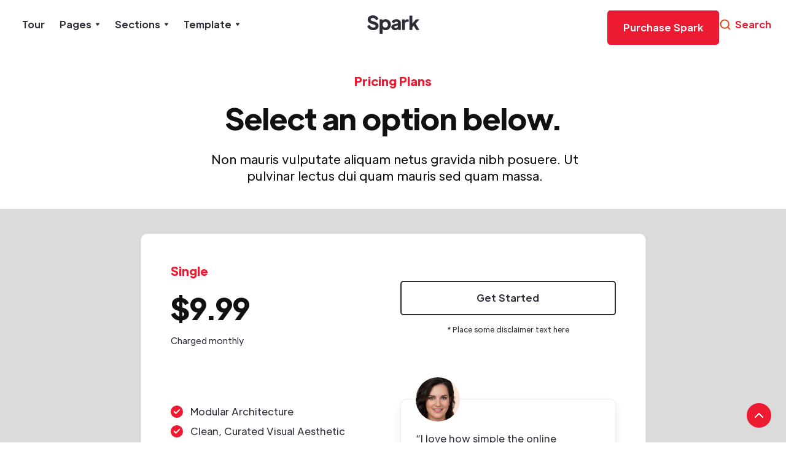

--- FILE ---
content_type: text/html
request_url: https://www.redrockcommercialrealestate.com/pricing/pricing-4
body_size: 5133
content:
<!DOCTYPE html><!-- Last Published: Thu May 22 2025 19:16:54 GMT+0000 (Coordinated Universal Time) --><html data-wf-domain="www.redrockcommercialrealestate.com" data-wf-page="62a20b06e453b8449b5dd7ef" data-wf-site="62a20b06e453b891a25dd727"><head><meta charset="utf-8"/><title>Spark - Webflow HTML Website Template</title><meta content="Combine over 100 sections from a range of categories to easily assemble pages that meet the needs of your growing business." name="description"/><meta content="Spark - Webflow HTML Website Template" property="og:title"/><meta content="Combine over 100 sections from a range of categories to easily assemble pages that meet the needs of your growing business." property="og:description"/><meta content="Spark - Webflow HTML Website Template" property="twitter:title"/><meta content="Combine over 100 sections from a range of categories to easily assemble pages that meet the needs of your growing business." property="twitter:description"/><meta property="og:type" content="website"/><meta content="summary_large_image" name="twitter:card"/><meta content="width=device-width, initial-scale=1" name="viewport"/><link href="https://cdn.prod.website-files.com/62a20b06e453b891a25dd727/css/pmredrock-071665a87503aa84542efe7c0125c.webflow.shared.a7ab061f3.css" rel="stylesheet" type="text/css"/><link href="https://fonts.googleapis.com" rel="preconnect"/><link href="https://fonts.gstatic.com" rel="preconnect" crossorigin="anonymous"/><script src="https://ajax.googleapis.com/ajax/libs/webfont/1.6.26/webfont.js" type="text/javascript"></script><script type="text/javascript">WebFont.load({  google: {    families: ["Reenie Beanie:regular"]  }});</script><script type="text/javascript">!function(o,c){var n=c.documentElement,t=" w-mod-";n.className+=t+"js",("ontouchstart"in o||o.DocumentTouch&&c instanceof DocumentTouch)&&(n.className+=t+"touch")}(window,document);</script><link href="https://cdn.prod.website-files.com/62a20b06e453b891a25dd727/62a20b06e453b814e85dd952_5f692752026d1143bfe993d3_cropped-RedRockFavicon-32x32.png" rel="shortcut icon" type="image/x-icon"/><link href="https://cdn.prod.website-files.com/62a20b06e453b891a25dd727/62a20b06e453b87eda5dd953_5f6927c075d7754cabc7a8b4_Red%20Rock%20Web%20Clip.png" rel="apple-touch-icon"/><script async="" src="https://www.googletagmanager.com/gtag/js?id=UA-107456161-1"></script><script type="text/javascript">window.dataLayer = window.dataLayer || [];function gtag(){dataLayer.push(arguments);}gtag('js', new Date());gtag('config', 'UA-107456161-1', {'anonymize_ip': false});</script><style>
body {
    -moz-osx-font-smoothing: grayscale;
    -webkit-font-smoothing: antialiased;
}
select { 
  -webkit-appearance: none;
}
</style></head><body><div id="Top" class="back-to-top-container"><div class="back-to-top-button-container"><a href="#Top" class="button-round button-round-small w-inline-block"><img src="https://cdn.prod.website-files.com/62a20b06e453b891a25dd727/62a20b06e453b85a345dd770_icon-chevron-up.svg" alt=""/></a></div></div><div class="navbar-container sticky-top bg-white"><div class="main-container"><div data-collapse="medium" data-animation="default" data-duration="400" data-easing="ease" data-easing2="ease" role="banner" class="navbar w-nav"><div class="navbar-logo-center"><nav role="navigation" class="nav-menu w-nav-menu"><a href="/landing/old-home" class="nav-link w-nav-link">Tour</a><div data-delay="200" data-hover="false" class="dropdown w-dropdown"><div class="nav-link w-dropdown-toggle"><div>Pages</div><img src="https://cdn.prod.website-files.com/62a20b06e453b891a25dd727/62a20b06e453b85bfb5dd73d_icon-dropdown-arrow.svg" alt="" class="dropdown-icon"/></div><nav class="dropdown-list w-dropdown-list"><div><a href="https://spark-template.webflow.io/#Landing-Pages" class="dropdown-link w-dropdown-link">Landing</a><a href="https://spark-template.webflow.io/#Company-Pages" class="dropdown-link w-dropdown-link">Company</a><a href="https://spark-template.webflow.io/#Blog-Pages" class="dropdown-link w-dropdown-link">Blog</a><a href="https://spark-template.webflow.io/#Pricing-Pages" class="dropdown-link w-dropdown-link">Pricing</a><a href="https://spark-template.webflow.io/#Account-Pages" class="dropdown-link w-dropdown-link">Account</a><a href="https://spark-template.webflow.io/#Utility-Pages" class="dropdown-link w-dropdown-link">Utility</a></div></nav></div><div data-delay="200" data-hover="false" class="dropdown w-dropdown"><div class="nav-link w-dropdown-toggle"><div>Sections</div><img src="https://cdn.prod.website-files.com/62a20b06e453b891a25dd727/62a20b06e453b85bfb5dd73d_icon-dropdown-arrow.svg" alt="" class="dropdown-icon"/></div><nav class="dropdown-list w-dropdown-list"><div class="w-layout-grid dropdown-grid"><div class="dropdown-grid-column"><a href="/sections/combos" class="dropdown-link w-dropdown-link">Combos</a><a href="/sections/cta" class="dropdown-link w-dropdown-link">CTA</a><a href="/sections/footers" class="dropdown-link w-dropdown-link">Footers</a><a href="/sections/forms" class="dropdown-link w-dropdown-link">Forms</a><a href="/sections/galleries" class="dropdown-link w-dropdown-link">Galleries</a><a href="/sections/heros" class="dropdown-link w-dropdown-link">Heros</a><a href="/sections/icons" class="dropdown-link w-dropdown-link">Icons</a><a href="/sections/links" class="dropdown-link w-dropdown-link">Links</a></div><div class="dropdown-grid-column"><a href="/sections/metrics" class="dropdown-link w-dropdown-link">Metrics</a><a href="/sections/navigation-bars" class="dropdown-link w-dropdown-link">Navigation Bars</a><a href="/sections/pricing" class="dropdown-link w-dropdown-link">Pricing</a><a href="/quotes" class="dropdown-link w-dropdown-link">Quotes</a><a href="/sections/tabs-accordions" class="dropdown-link w-dropdown-link">Tabs</a><a href="/sections/text" class="dropdown-link w-dropdown-link">Text</a><a href="/sections/video" class="dropdown-link w-dropdown-link">Videos</a></div></div></nav></div><div data-delay="200" data-hover="false" class="dropdown w-dropdown"><div class="nav-link w-dropdown-toggle"><div>Template</div><img src="https://cdn.prod.website-files.com/62a20b06e453b891a25dd727/62a20b06e453b85bfb5dd73d_icon-dropdown-arrow.svg" alt="" class="dropdown-icon"/></div><nav class="dropdown-list w-dropdown-list"><div><a href="/template/changelog" class="dropdown-link w-dropdown-link">Changelog</a><a href="/template/getting-started" class="dropdown-link w-dropdown-link">Getting Started</a><a href="/template/licensing" class="dropdown-link w-dropdown-link">Licenses</a><a href="/template/style-guide" class="dropdown-link w-dropdown-link">Style Guide</a></div></nav></div></nav><a href="/landing/old-home" id="w-node-_49d81109-83e6-7104-423e-04f55e7b5f3a-5e7b5f07" class="brand w-nav-brand"><img src="https://cdn.prod.website-files.com/62a20b06e453b891a25dd727/62a20b06e453b831f25dd8cd_spark-dark.svg" alt=""/></a><div id="w-node-_49d81109-83e6-7104-423e-04f55e7b5f3c-5e7b5f07" class="navbar-right-contents"><div class="navbar-functions"><a href="https://webflow.com/templates/html/spark-business-website-template" target="_blank" class="button w-inline-block"><div>Purchase Spark</div></a><a href="#" class="search-link w-inline-block"><img src="https://cdn.prod.website-files.com/62a20b06e453b891a25dd727/62a20b06e453b8d2cc5dd783_icon-search.svg" alt="" class="search-link-icon"/><div>Search</div></a></div><div class="menu-button w-nav-button"><img src="https://cdn.prod.website-files.com/62a20b06e453b891a25dd727/62a20b06e453b883f15dd743_icon-menu.svg" alt="" class="menu-button-image"/><img src="https://cdn.prod.website-files.com/62a20b06e453b891a25dd727/62a20b06e453b8b30b5dd747_icon-x.svg" alt="" class="menu-button-close-image"/></div></div></div></div></div></div><div class="section"><div class="main-container"><div class="container-large align-center text-center"><h5 class="text-primary-1">Pricing Plans</h5><h1 class="display-heading-2">Select an option below.</h1><div class="text-large">Non mauris vulputate aliquam netus gravida nibh posuere. Ut pulvinar lectus dui quam mauris sed quam massa.</div></div></div></div><div class="section bg-gray-4"><div class="main-container"><div class="container-large wide align-center"><div class="w-layout-grid pricing-grid-vertical"><div class="boxed increased-padding shadow-small"><div class="w-layout-grid pricing-grid-halves"><div><h5 class="text-primary-1">Single</h5><div class="display-heading-2 pricing-number">$9.99</div><div class="text-small">Charged monthly</div></div><div class="pricing-grid-button"><a href="/account/sign-up-1" class="button outline w-inline-block"><div>Get Started</div></a><div class="text-tiny pricing-disclaimer">* Place some disclaimer text here</div></div><div class="list-grid-vertical"><div class="list-grid-item"><div class="check-circle"><img src="https://cdn.prod.website-files.com/62a20b06e453b891a25dd727/62a20b06e453b8d7875dd76e_icon-check-small.svg" alt=""/></div><div>Modular Architecture</div></div><div class="list-grid-item"><div class="check-circle"><img src="https://cdn.prod.website-files.com/62a20b06e453b891a25dd727/62a20b06e453b8d7875dd76e_icon-check-small.svg" alt=""/></div><div>Clean, Curated Visual Aesthetic</div></div><div class="list-grid-item"><div class="check-circle"><img src="https://cdn.prod.website-files.com/62a20b06e453b891a25dd727/62a20b06e453b8d7875dd76e_icon-check-small.svg" alt=""/></div><div>Friendly Customer Support</div></div><div class="list-grid-item"><div class="check-circle"><img src="https://cdn.prod.website-files.com/62a20b06e453b891a25dd727/62a20b06e453b8d7875dd76e_icon-check-small.svg" alt=""/></div><div>Another fantastic feature</div></div></div><div class="boxed small-quote-box shadow"><img src="https://cdn.prod.website-files.com/62a20b06e453b891a25dd727/62a20b06e453b8732a5dd89a_female-4.jpg" alt="" class="avatar avatar-small quote-box-avatar"/><div>“I love how simple the online interface is to get all the basic things done. We love the product to bits.”</div><div class="text-small quote-author">Kelly Brimbore, Newcastle</div></div></div></div><div class="boxed increased-padding shadow-large"><div class="w-layout-grid pricing-grid-halves"><div><h5 class="text-primary-1">Premium</h5><div class="display-heading-2 pricing-number">$15.99</div><div class="text-small">Charged monthly</div></div><div class="pricing-grid-button"><a href="/account/sign-up-1" class="button w-inline-block"><div>Get Started</div></a><div class="text-tiny pricing-disclaimer">* Place some disclaimer text here</div></div><div class="list-grid-vertical"><div class="list-grid-item"><div class="check-circle"><img src="https://cdn.prod.website-files.com/62a20b06e453b891a25dd727/62a20b06e453b8d7875dd76e_icon-check-small.svg" alt=""/></div><div>Modular Architecture</div></div><div class="list-grid-item"><div class="check-circle"><img src="https://cdn.prod.website-files.com/62a20b06e453b891a25dd727/62a20b06e453b8d7875dd76e_icon-check-small.svg" alt=""/></div><div>Clean, Curated Visual Aesthetic</div></div><div class="list-grid-item"><div class="check-circle"><img src="https://cdn.prod.website-files.com/62a20b06e453b891a25dd727/62a20b06e453b8d7875dd76e_icon-check-small.svg" alt=""/></div><div>Friendly Customer Support</div></div><div class="list-grid-item"><div class="check-circle"><img src="https://cdn.prod.website-files.com/62a20b06e453b891a25dd727/62a20b06e453b8d7875dd76e_icon-check-small.svg" alt=""/></div><div>Another fantastic feature</div></div></div><div class="boxed small-quote-box shadow"><img src="https://cdn.prod.website-files.com/62a20b06e453b891a25dd727/62a20b06e453b854485dd8a3_male-4.jpg" alt="" class="avatar avatar-small quote-box-avatar"/><div>“The team were there to guide us through each step - we are thrilled with the results.”</div><div class="text-small quote-author">Adrian Kent, Sydney</div></div></div><div class="badge detailed-pricing-badge bg-primary-2"><div>Best Value</div></div></div><div class="boxed increased-padding shadow-small"><div class="w-layout-grid pricing-grid-halves"><div><h5 class="text-primary-1">Corporate</h5><div class="display-heading-2 pricing-number">Contact</div><div class="text-small">For a custom price</div></div><div class="pricing-grid-button"><a href="/featured-transactions" class="button outline w-inline-block"><div>Get In Touch</div></a><div class="text-tiny pricing-disclaimer">* Place some disclaimer text here</div></div><div class="list-grid-vertical"><div class="list-grid-item"><div class="check-circle"><img src="https://cdn.prod.website-files.com/62a20b06e453b891a25dd727/62a20b06e453b8d7875dd76e_icon-check-small.svg" alt=""/></div><div>Modular Architecture</div></div><div class="list-grid-item"><div class="check-circle"><img src="https://cdn.prod.website-files.com/62a20b06e453b891a25dd727/62a20b06e453b8d7875dd76e_icon-check-small.svg" alt=""/></div><div>Clean, Curated Visual Aesthetic</div></div><div class="list-grid-item"><div class="check-circle"><img src="https://cdn.prod.website-files.com/62a20b06e453b891a25dd727/62a20b06e453b8d7875dd76e_icon-check-small.svg" alt=""/></div><div>Friendly Customer Support</div></div><div class="list-grid-item"><div class="check-circle"><img src="https://cdn.prod.website-files.com/62a20b06e453b891a25dd727/62a20b06e453b8d7875dd76e_icon-check-small.svg" alt=""/></div><div>Another fantastic feature</div></div></div><div class="boxed small-quote-box shadow"><img src="https://cdn.prod.website-files.com/62a20b06e453b891a25dd727/62a20b06e453b8411b5dd8a6_female-3.jpg" alt="" class="avatar avatar-small quote-box-avatar"/><div>“Our organisation required several hundred staff to be onboarded within two weeks, the team delivered.”</div><div class="text-small quote-author">Katherine Harper, Melbourne</div></div></div></div></div></div></div></div><div class="section bg-primary-2"><div class="main-container"><div class="w-layout-grid grid-halves"><div class="container-small align-center"><div class="overlay-container"><img src="https://cdn.prod.website-files.com/62a20b06e453b891a25dd727/62a20b06e453b8d7305dd8ce_portrait-04.jpg" alt="" srcset="https://cdn.prod.website-files.com/62a20b06e453b891a25dd727/62a20b06e453b8d7305dd8ce_portrait-04-p-500.jpeg 500w, https://cdn.prod.website-files.com/62a20b06e453b891a25dd727/62a20b06e453b8d7305dd8ce_portrait-04.jpg 800w" sizes="(max-width: 479px) 85vw, 400px" class="rounded-large"/><div class="overlay-content bottom-right"><div class="container-small narrow align-center"><div class="boxed reduced-padding shadow"><div>“I love how simple the online interface is to get all the basic things done.”</div><div class="text-small quote-author">Kelly Brimbore, Newcastle</div></div></div></div></div></div><div class="container-small align-center left-aligned-logos"><h4>These customers used Spark to build great websites.</h4><div class="logo-row align-logos-left"><img src="https://cdn.prod.website-files.com/62a20b06e453b891a25dd727/62a20b06e453b80fc35dd8f9_monograma.svg" alt="" class="logo-row-item align-left"/><img src="https://cdn.prod.website-files.com/62a20b06e453b891a25dd727/62a20b06e453b89e765dd8f3_petsky.svg" alt="" class="logo-row-item align-left"/><img src="https://cdn.prod.website-files.com/62a20b06e453b891a25dd727/62a20b06e453b8a4e05dd8e7_stack.svg" alt="" class="logo-row-item align-left"/><img src="https://cdn.prod.website-files.com/62a20b06e453b891a25dd727/62a20b06e453b8b0be5dd8ef_uppercut.svg" alt="" class="logo-row-item align-left"/><img src="https://cdn.prod.website-files.com/62a20b06e453b891a25dd727/62a20b06e453b862b75dd8f8_bugnalow.svg" alt="" class="logo-row-item align-left"/><img src="https://cdn.prod.website-files.com/62a20b06e453b891a25dd727/62a20b06e453b813185dd8f6_migaloo.svg" alt="" class="logo-row-item align-left"/></div><a href="/company/case-studies" class="button logo-row-button w-inline-block"><div>Meet Our Customers</div></a></div></div></div></div><div class="section bg-gray-4"><div class="main-container"><div class="w-layout-grid grid-halves"><div class="container align-center"><img src="https://cdn.prod.website-files.com/62a20b06e453b891a25dd727/62a20b06e453b812865dd8a4_male-3.jpg" alt="" class="avatar avatar-small quote-avatar"/><h4 class="large-heading">“I love how simple the online interface is to get all the basic things done.”</h4><div>Brian Acosta, Sydney</div></div><div class="container-small align-center"><div class="form-block w-form"><form id="wf-form-Request-Form" name="wf-form-Request-Form" data-name="Request Form" method="get" class="form-grid-vertical" data-wf-page-id="62a20b06e453b8449b5dd7ef" data-wf-element-id="cf9d9c66-0c8e-7aa6-5e94-a1ba611141f7"><div class="icon-form-input"><img src="https://cdn.prod.website-files.com/62a20b06e453b891a25dd727/62a20b06e453b8db985dd835_user-application-identity-authentication-login.svg" alt="" class="icon-form-input-image"/><input class="form-input-unstyled w-input" maxlength="256" name="Your-Name" data-name="Your Name" placeholder="Your Name" type="text" id="Your-Name" required=""/></div><div class="icon-form-input"><img src="https://cdn.prod.website-files.com/62a20b06e453b891a25dd727/62a20b06e453b86cba5dd830_envelope.svg" alt="" class="icon-form-input-image"/><input class="form-input-unstyled w-input" maxlength="256" name="Email-Address" data-name="Email Address" placeholder="Email Address" type="email" id="Email-Address" required=""/></div><div class="icon-form-input"><img src="https://cdn.prod.website-files.com/62a20b06e453b891a25dd727/62a20b06e453b801845dd874_phone.svg" alt="" class="icon-form-input-image"/><input class="form-input-unstyled w-input" maxlength="256" name="Phone" data-name="Phone" placeholder="Phone Number" type="tel" id="Phone" required=""/></div><input type="submit" data-wait="Please wait..." class="button w-button" value="Request Callback"/></form><div class="form-success w-form-done"><div>Thank you! Your submission has been received!</div></div><div class="form-error w-form-fail"><div>Oops! Something went wrong while submitting the form.</div></div></div></div></div></div></div><div class="footer-2"><div class="main-container"><div class="footer-2-top-row"><div class="container-small"><a href="/landing/old-home" class="footer-2-logo w-inline-block"><img src="https://cdn.prod.website-files.com/62a20b06e453b891a25dd727/62a20b06e453b831f25dd8cd_spark-dark.svg" alt=""/></a><div>A supporting paragraph that reinforces the major point expressed above, while saying something unique of its own.</div></div><div class="footer-2-menus-container"><div class="container-large align-center"><div class="w-layout-grid footer-2-menus-grid"><div><h6 class="footer-menu-heading">Pages</h6><div class="w-layout-grid menu-grid-vertical"><a href="https://spark-template.webflow.io/#Landing-Pages" class="hover-link">Landings</a><a href="https://spark-template.webflow.io/#Company-Pages" class="hover-link">Company</a><a href="https://spark-template.webflow.io/#Pricing-Pages" class="hover-link">Pricing</a><a href="https://spark-template.webflow.io/#Blog-Pages" class="hover-link">Blog</a><a href="https://spark-template.webflow.io/#Account-Pages" class="hover-link">Account</a></div></div><div><h6 class="footer-menu-heading">Template</h6><div class="w-layout-grid menu-grid-vertical"><a href="/template/style-guide" class="hover-link">Style Guide</a><a href="/template/licensing" class="hover-link">Licenses</a><a href="/template/getting-started" class="hover-link">Getting Started</a><a href="/template/changelog" class="hover-link">Changelog</a></div></div><div><h6 class="footer-menu-heading">Contact</h6><div class="w-layout-grid footer-2-contact-details"><a href="#" class="icon-horizontal w-inline-block"><img src="https://cdn.prod.website-files.com/62a20b06e453b891a25dd727/62a20b06e453b81a0b5dd778_envelope-small.svg" alt=""/><div class="icon-horizontal-heading reduced-margin">hello@spark.io</div></a><a href="#" class="icon-horizontal w-inline-block"><img src="https://cdn.prod.website-files.com/62a20b06e453b891a25dd727/62a20b06e453b86edb5dd8d0_phone-2-small.svg" alt=""/><div class="icon-horizontal-heading reduced-margin">1800 472 3821</div></a><div>570 Glenferrie Road<br/>Hawthorn, Victoria 3143</div></div></div></div></div></div></div><div class="footer-bottom-row"><div class="footer-bottom-links"><a href="/template/licensing" class="row-link">Licenses</a><a href="/template/changelog" class="row-link">Changelog</a><div>© Copyright powered by <a href="https://www.webflow.com/" target="_blank" class="hover-link">Webflow</a></div></div><div class="social-links"><a href="https://twitter.com/" target="_blank" class="social-link hover-link w-inline-block"><img src="https://cdn.prod.website-files.com/62a20b06e453b891a25dd727/62a20b06e453b82d2f5dd787_twitter.svg" alt="" class="social-link-image"/></a><a href="https://facebook.com" target="_blank" class="social-link hover-link w-inline-block"><img src="https://cdn.prod.website-files.com/62a20b06e453b891a25dd727/62a20b06e453b83ffc5dd7ac_facebook.svg" alt="" class="social-link-image"/></a><a href="https://instagram.com" target="_blank" class="social-link hover-link w-inline-block"><img src="https://cdn.prod.website-files.com/62a20b06e453b891a25dd727/62a20b06e453b8ab2e5dd7b0_instagram.svg" alt="" class="social-link-image"/></a><a href="https://youtube.com" target="_blank" class="social-link hover-link w-inline-block"><img src="https://cdn.prod.website-files.com/62a20b06e453b891a25dd727/62a20b06e453b8df975dd77a_youtube.svg" alt="" class="social-link-image"/></a></div></div></div></div><div class="search-modal"><img src="https://cdn.prod.website-files.com/62a20b06e453b891a25dd727/62a20b06e453b86dab5dd779_icon-x.svg" alt="" class="search-modal-cross"/><div class="container-large"><h4 class="large-heading">Search</h4><form action="/search" class="form-horizontal w-form"><input class="form-input w-input" maxlength="256" name="query" placeholder="Type Keywords" type="search" id="search" required=""/><input type="submit" class="button form-horizontal-button w-button" value="Search"/></form></div></div><script src="https://d3e54v103j8qbb.cloudfront.net/js/jquery-3.5.1.min.dc5e7f18c8.js?site=62a20b06e453b891a25dd727" type="text/javascript" integrity="sha256-9/aliU8dGd2tb6OSsuzixeV4y/faTqgFtohetphbbj0=" crossorigin="anonymous"></script><script src="https://cdn.prod.website-files.com/62a20b06e453b891a25dd727/js/webflow.schunk.36b8fb49256177c8.js" type="text/javascript"></script><script src="https://cdn.prod.website-files.com/62a20b06e453b891a25dd727/js/webflow.schunk.31e6139e348e36ed.js" type="text/javascript"></script><script src="https://cdn.prod.website-files.com/62a20b06e453b891a25dd727/js/webflow.d511de4e.713b0cfd84e40e91.js" type="text/javascript"></script></body></html>

--- FILE ---
content_type: text/css
request_url: https://cdn.prod.website-files.com/62a20b06e453b891a25dd727/css/pmredrock-071665a87503aa84542efe7c0125c.webflow.shared.a7ab061f3.css
body_size: 30124
content:
html {
  -webkit-text-size-adjust: 100%;
  -ms-text-size-adjust: 100%;
  font-family: sans-serif;
}

body {
  margin: 0;
}

article, aside, details, figcaption, figure, footer, header, hgroup, main, menu, nav, section, summary {
  display: block;
}

audio, canvas, progress, video {
  vertical-align: baseline;
  display: inline-block;
}

audio:not([controls]) {
  height: 0;
  display: none;
}

[hidden], template {
  display: none;
}

a {
  background-color: #0000;
}

a:active, a:hover {
  outline: 0;
}

abbr[title] {
  border-bottom: 1px dotted;
}

b, strong {
  font-weight: bold;
}

dfn {
  font-style: italic;
}

h1 {
  margin: .67em 0;
  font-size: 2em;
}

mark {
  color: #000;
  background: #ff0;
}

small {
  font-size: 80%;
}

sub, sup {
  vertical-align: baseline;
  font-size: 75%;
  line-height: 0;
  position: relative;
}

sup {
  top: -.5em;
}

sub {
  bottom: -.25em;
}

img {
  border: 0;
}

svg:not(:root) {
  overflow: hidden;
}

hr {
  box-sizing: content-box;
  height: 0;
}

pre {
  overflow: auto;
}

code, kbd, pre, samp {
  font-family: monospace;
  font-size: 1em;
}

button, input, optgroup, select, textarea {
  color: inherit;
  font: inherit;
  margin: 0;
}

button {
  overflow: visible;
}

button, select {
  text-transform: none;
}

button, html input[type="button"], input[type="reset"] {
  -webkit-appearance: button;
  cursor: pointer;
}

button[disabled], html input[disabled] {
  cursor: default;
}

button::-moz-focus-inner, input::-moz-focus-inner {
  border: 0;
  padding: 0;
}

input {
  line-height: normal;
}

input[type="checkbox"], input[type="radio"] {
  box-sizing: border-box;
  padding: 0;
}

input[type="number"]::-webkit-inner-spin-button, input[type="number"]::-webkit-outer-spin-button {
  height: auto;
}

input[type="search"] {
  -webkit-appearance: none;
}

input[type="search"]::-webkit-search-cancel-button, input[type="search"]::-webkit-search-decoration {
  -webkit-appearance: none;
}

legend {
  border: 0;
  padding: 0;
}

textarea {
  overflow: auto;
}

optgroup {
  font-weight: bold;
}

table {
  border-collapse: collapse;
  border-spacing: 0;
}

td, th {
  padding: 0;
}

@font-face {
  font-family: webflow-icons;
  src: url("[data-uri]") format("truetype");
  font-weight: normal;
  font-style: normal;
}

[class^="w-icon-"], [class*=" w-icon-"] {
  speak: none;
  font-variant: normal;
  text-transform: none;
  -webkit-font-smoothing: antialiased;
  -moz-osx-font-smoothing: grayscale;
  font-style: normal;
  font-weight: normal;
  line-height: 1;
  font-family: webflow-icons !important;
}

.w-icon-slider-right:before {
  content: "";
}

.w-icon-slider-left:before {
  content: "";
}

.w-icon-nav-menu:before {
  content: "";
}

.w-icon-arrow-down:before, .w-icon-dropdown-toggle:before {
  content: "";
}

.w-icon-file-upload-remove:before {
  content: "";
}

.w-icon-file-upload-icon:before {
  content: "";
}

* {
  box-sizing: border-box;
}

html {
  height: 100%;
}

body {
  color: #333;
  background-color: #fff;
  min-height: 100%;
  margin: 0;
  font-family: Arial, sans-serif;
  font-size: 14px;
  line-height: 20px;
}

img {
  vertical-align: middle;
  max-width: 100%;
  display: inline-block;
}

html.w-mod-touch * {
  background-attachment: scroll !important;
}

.w-block {
  display: block;
}

.w-inline-block {
  max-width: 100%;
  display: inline-block;
}

.w-clearfix:before, .w-clearfix:after {
  content: " ";
  grid-area: 1 / 1 / 2 / 2;
  display: table;
}

.w-clearfix:after {
  clear: both;
}

.w-hidden {
  display: none;
}

.w-button {
  color: #fff;
  line-height: inherit;
  cursor: pointer;
  background-color: #3898ec;
  border: 0;
  border-radius: 0;
  padding: 9px 15px;
  text-decoration: none;
  display: inline-block;
}

input.w-button {
  -webkit-appearance: button;
}

html[data-w-dynpage] [data-w-cloak] {
  color: #0000 !important;
}

.w-code-block {
  margin: unset;
}

pre.w-code-block code {
  all: inherit;
}

.w-optimization {
  display: contents;
}

.w-webflow-badge, .w-webflow-badge > img {
  box-sizing: unset;
  width: unset;
  height: unset;
  max-height: unset;
  max-width: unset;
  min-height: unset;
  min-width: unset;
  margin: unset;
  padding: unset;
  float: unset;
  clear: unset;
  border: unset;
  border-radius: unset;
  background: unset;
  background-image: unset;
  background-position: unset;
  background-size: unset;
  background-repeat: unset;
  background-origin: unset;
  background-clip: unset;
  background-attachment: unset;
  background-color: unset;
  box-shadow: unset;
  transform: unset;
  direction: unset;
  font-family: unset;
  font-weight: unset;
  color: unset;
  font-size: unset;
  line-height: unset;
  font-style: unset;
  font-variant: unset;
  text-align: unset;
  letter-spacing: unset;
  -webkit-text-decoration: unset;
  text-decoration: unset;
  text-indent: unset;
  text-transform: unset;
  list-style-type: unset;
  text-shadow: unset;
  vertical-align: unset;
  cursor: unset;
  white-space: unset;
  word-break: unset;
  word-spacing: unset;
  word-wrap: unset;
  transition: unset;
}

.w-webflow-badge {
  white-space: nowrap;
  cursor: pointer;
  box-shadow: 0 0 0 1px #0000001a, 0 1px 3px #0000001a;
  visibility: visible !important;
  opacity: 1 !important;
  z-index: 2147483647 !important;
  color: #aaadb0 !important;
  overflow: unset !important;
  background-color: #fff !important;
  border-radius: 3px !important;
  width: auto !important;
  height: auto !important;
  margin: 0 !important;
  padding: 6px !important;
  font-size: 12px !important;
  line-height: 14px !important;
  text-decoration: none !important;
  display: inline-block !important;
  position: fixed !important;
  inset: auto 12px 12px auto !important;
  transform: none !important;
}

.w-webflow-badge > img {
  position: unset;
  visibility: unset !important;
  opacity: 1 !important;
  vertical-align: middle !important;
  display: inline-block !important;
}

h1, h2, h3, h4, h5, h6 {
  margin-bottom: 10px;
  font-weight: bold;
}

h1 {
  margin-top: 20px;
  font-size: 38px;
  line-height: 44px;
}

h2 {
  margin-top: 20px;
  font-size: 32px;
  line-height: 36px;
}

h3 {
  margin-top: 20px;
  font-size: 24px;
  line-height: 30px;
}

h4 {
  margin-top: 10px;
  font-size: 18px;
  line-height: 24px;
}

h5 {
  margin-top: 10px;
  font-size: 14px;
  line-height: 20px;
}

h6 {
  margin-top: 10px;
  font-size: 12px;
  line-height: 18px;
}

p {
  margin-top: 0;
  margin-bottom: 10px;
}

blockquote {
  border-left: 5px solid #e2e2e2;
  margin: 0 0 10px;
  padding: 10px 20px;
  font-size: 18px;
  line-height: 22px;
}

figure {
  margin: 0 0 10px;
}

figcaption {
  text-align: center;
  margin-top: 5px;
}

ul, ol {
  margin-top: 0;
  margin-bottom: 10px;
  padding-left: 40px;
}

.w-list-unstyled {
  padding-left: 0;
  list-style: none;
}

.w-embed:before, .w-embed:after {
  content: " ";
  grid-area: 1 / 1 / 2 / 2;
  display: table;
}

.w-embed:after {
  clear: both;
}

.w-video {
  width: 100%;
  padding: 0;
  position: relative;
}

.w-video iframe, .w-video object, .w-video embed {
  border: none;
  width: 100%;
  height: 100%;
  position: absolute;
  top: 0;
  left: 0;
}

fieldset {
  border: 0;
  margin: 0;
  padding: 0;
}

button, [type="button"], [type="reset"] {
  cursor: pointer;
  -webkit-appearance: button;
  border: 0;
}

.w-form {
  margin: 0 0 15px;
}

.w-form-done {
  text-align: center;
  background-color: #ddd;
  padding: 20px;
  display: none;
}

.w-form-fail {
  background-color: #ffdede;
  margin-top: 10px;
  padding: 10px;
  display: none;
}

label {
  margin-bottom: 5px;
  font-weight: bold;
  display: block;
}

.w-input, .w-select {
  color: #333;
  vertical-align: middle;
  background-color: #fff;
  border: 1px solid #ccc;
  width: 100%;
  height: 38px;
  margin-bottom: 10px;
  padding: 8px 12px;
  font-size: 14px;
  line-height: 1.42857;
  display: block;
}

.w-input::placeholder, .w-select::placeholder {
  color: #999;
}

.w-input:focus, .w-select:focus {
  border-color: #3898ec;
  outline: 0;
}

.w-input[disabled], .w-select[disabled], .w-input[readonly], .w-select[readonly], fieldset[disabled] .w-input, fieldset[disabled] .w-select {
  cursor: not-allowed;
}

.w-input[disabled]:not(.w-input-disabled), .w-select[disabled]:not(.w-input-disabled), .w-input[readonly], .w-select[readonly], fieldset[disabled]:not(.w-input-disabled) .w-input, fieldset[disabled]:not(.w-input-disabled) .w-select {
  background-color: #eee;
}

textarea.w-input, textarea.w-select {
  height: auto;
}

.w-select {
  background-color: #f3f3f3;
}

.w-select[multiple] {
  height: auto;
}

.w-form-label {
  cursor: pointer;
  margin-bottom: 0;
  font-weight: normal;
  display: inline-block;
}

.w-radio {
  margin-bottom: 5px;
  padding-left: 20px;
  display: block;
}

.w-radio:before, .w-radio:after {
  content: " ";
  grid-area: 1 / 1 / 2 / 2;
  display: table;
}

.w-radio:after {
  clear: both;
}

.w-radio-input {
  float: left;
  margin: 3px 0 0 -20px;
  line-height: normal;
}

.w-file-upload {
  margin-bottom: 10px;
  display: block;
}

.w-file-upload-input {
  opacity: 0;
  z-index: -100;
  width: .1px;
  height: .1px;
  position: absolute;
  overflow: hidden;
}

.w-file-upload-default, .w-file-upload-uploading, .w-file-upload-success {
  color: #333;
  display: inline-block;
}

.w-file-upload-error {
  margin-top: 10px;
  display: block;
}

.w-file-upload-default.w-hidden, .w-file-upload-uploading.w-hidden, .w-file-upload-error.w-hidden, .w-file-upload-success.w-hidden {
  display: none;
}

.w-file-upload-uploading-btn {
  cursor: pointer;
  background-color: #fafafa;
  border: 1px solid #ccc;
  margin: 0;
  padding: 8px 12px;
  font-size: 14px;
  font-weight: normal;
  display: flex;
}

.w-file-upload-file {
  background-color: #fafafa;
  border: 1px solid #ccc;
  flex-grow: 1;
  justify-content: space-between;
  margin: 0;
  padding: 8px 9px 8px 11px;
  display: flex;
}

.w-file-upload-file-name {
  font-size: 14px;
  font-weight: normal;
  display: block;
}

.w-file-remove-link {
  cursor: pointer;
  width: auto;
  height: auto;
  margin-top: 3px;
  margin-left: 10px;
  padding: 3px;
  display: block;
}

.w-icon-file-upload-remove {
  margin: auto;
  font-size: 10px;
}

.w-file-upload-error-msg {
  color: #ea384c;
  padding: 2px 0;
  display: inline-block;
}

.w-file-upload-info {
  padding: 0 12px;
  line-height: 38px;
  display: inline-block;
}

.w-file-upload-label {
  cursor: pointer;
  background-color: #fafafa;
  border: 1px solid #ccc;
  margin: 0;
  padding: 8px 12px;
  font-size: 14px;
  font-weight: normal;
  display: inline-block;
}

.w-icon-file-upload-icon, .w-icon-file-upload-uploading {
  width: 20px;
  margin-right: 8px;
  display: inline-block;
}

.w-icon-file-upload-uploading {
  height: 20px;
}

.w-container {
  max-width: 940px;
  margin-left: auto;
  margin-right: auto;
}

.w-container:before, .w-container:after {
  content: " ";
  grid-area: 1 / 1 / 2 / 2;
  display: table;
}

.w-container:after {
  clear: both;
}

.w-container .w-row {
  margin-left: -10px;
  margin-right: -10px;
}

.w-row:before, .w-row:after {
  content: " ";
  grid-area: 1 / 1 / 2 / 2;
  display: table;
}

.w-row:after {
  clear: both;
}

.w-row .w-row {
  margin-left: 0;
  margin-right: 0;
}

.w-col {
  float: left;
  width: 100%;
  min-height: 1px;
  padding-left: 10px;
  padding-right: 10px;
  position: relative;
}

.w-col .w-col {
  padding-left: 0;
  padding-right: 0;
}

.w-col-1 {
  width: 8.33333%;
}

.w-col-2 {
  width: 16.6667%;
}

.w-col-3 {
  width: 25%;
}

.w-col-4 {
  width: 33.3333%;
}

.w-col-5 {
  width: 41.6667%;
}

.w-col-6 {
  width: 50%;
}

.w-col-7 {
  width: 58.3333%;
}

.w-col-8 {
  width: 66.6667%;
}

.w-col-9 {
  width: 75%;
}

.w-col-10 {
  width: 83.3333%;
}

.w-col-11 {
  width: 91.6667%;
}

.w-col-12 {
  width: 100%;
}

.w-hidden-main {
  display: none !important;
}

@media screen and (max-width: 991px) {
  .w-container {
    max-width: 728px;
  }

  .w-hidden-main {
    display: inherit !important;
  }

  .w-hidden-medium {
    display: none !important;
  }

  .w-col-medium-1 {
    width: 8.33333%;
  }

  .w-col-medium-2 {
    width: 16.6667%;
  }

  .w-col-medium-3 {
    width: 25%;
  }

  .w-col-medium-4 {
    width: 33.3333%;
  }

  .w-col-medium-5 {
    width: 41.6667%;
  }

  .w-col-medium-6 {
    width: 50%;
  }

  .w-col-medium-7 {
    width: 58.3333%;
  }

  .w-col-medium-8 {
    width: 66.6667%;
  }

  .w-col-medium-9 {
    width: 75%;
  }

  .w-col-medium-10 {
    width: 83.3333%;
  }

  .w-col-medium-11 {
    width: 91.6667%;
  }

  .w-col-medium-12 {
    width: 100%;
  }

  .w-col-stack {
    width: 100%;
    left: auto;
    right: auto;
  }
}

@media screen and (max-width: 767px) {
  .w-hidden-main, .w-hidden-medium {
    display: inherit !important;
  }

  .w-hidden-small {
    display: none !important;
  }

  .w-row, .w-container .w-row {
    margin-left: 0;
    margin-right: 0;
  }

  .w-col {
    width: 100%;
    left: auto;
    right: auto;
  }

  .w-col-small-1 {
    width: 8.33333%;
  }

  .w-col-small-2 {
    width: 16.6667%;
  }

  .w-col-small-3 {
    width: 25%;
  }

  .w-col-small-4 {
    width: 33.3333%;
  }

  .w-col-small-5 {
    width: 41.6667%;
  }

  .w-col-small-6 {
    width: 50%;
  }

  .w-col-small-7 {
    width: 58.3333%;
  }

  .w-col-small-8 {
    width: 66.6667%;
  }

  .w-col-small-9 {
    width: 75%;
  }

  .w-col-small-10 {
    width: 83.3333%;
  }

  .w-col-small-11 {
    width: 91.6667%;
  }

  .w-col-small-12 {
    width: 100%;
  }
}

@media screen and (max-width: 479px) {
  .w-container {
    max-width: none;
  }

  .w-hidden-main, .w-hidden-medium, .w-hidden-small {
    display: inherit !important;
  }

  .w-hidden-tiny {
    display: none !important;
  }

  .w-col {
    width: 100%;
  }

  .w-col-tiny-1 {
    width: 8.33333%;
  }

  .w-col-tiny-2 {
    width: 16.6667%;
  }

  .w-col-tiny-3 {
    width: 25%;
  }

  .w-col-tiny-4 {
    width: 33.3333%;
  }

  .w-col-tiny-5 {
    width: 41.6667%;
  }

  .w-col-tiny-6 {
    width: 50%;
  }

  .w-col-tiny-7 {
    width: 58.3333%;
  }

  .w-col-tiny-8 {
    width: 66.6667%;
  }

  .w-col-tiny-9 {
    width: 75%;
  }

  .w-col-tiny-10 {
    width: 83.3333%;
  }

  .w-col-tiny-11 {
    width: 91.6667%;
  }

  .w-col-tiny-12 {
    width: 100%;
  }
}

.w-widget {
  position: relative;
}

.w-widget-map {
  width: 100%;
  height: 400px;
}

.w-widget-map label {
  width: auto;
  display: inline;
}

.w-widget-map img {
  max-width: inherit;
}

.w-widget-map .gm-style-iw {
  text-align: center;
}

.w-widget-map .gm-style-iw > button {
  display: none !important;
}

.w-widget-twitter {
  overflow: hidden;
}

.w-widget-twitter-count-shim {
  vertical-align: top;
  text-align: center;
  background: #fff;
  border: 1px solid #758696;
  border-radius: 3px;
  width: 28px;
  height: 20px;
  display: inline-block;
  position: relative;
}

.w-widget-twitter-count-shim * {
  pointer-events: none;
  -webkit-user-select: none;
  user-select: none;
}

.w-widget-twitter-count-shim .w-widget-twitter-count-inner {
  text-align: center;
  color: #999;
  font-family: serif;
  font-size: 15px;
  line-height: 12px;
  position: relative;
}

.w-widget-twitter-count-shim .w-widget-twitter-count-clear {
  display: block;
  position: relative;
}

.w-widget-twitter-count-shim.w--large {
  width: 36px;
  height: 28px;
}

.w-widget-twitter-count-shim.w--large .w-widget-twitter-count-inner {
  font-size: 18px;
  line-height: 18px;
}

.w-widget-twitter-count-shim:not(.w--vertical) {
  margin-left: 5px;
  margin-right: 8px;
}

.w-widget-twitter-count-shim:not(.w--vertical).w--large {
  margin-left: 6px;
}

.w-widget-twitter-count-shim:not(.w--vertical):before, .w-widget-twitter-count-shim:not(.w--vertical):after {
  content: " ";
  pointer-events: none;
  border: solid #0000;
  width: 0;
  height: 0;
  position: absolute;
  top: 50%;
  left: 0;
}

.w-widget-twitter-count-shim:not(.w--vertical):before {
  border-width: 4px;
  border-color: #75869600 #5d6c7b #75869600 #75869600;
  margin-top: -4px;
  margin-left: -9px;
}

.w-widget-twitter-count-shim:not(.w--vertical).w--large:before {
  border-width: 5px;
  margin-top: -5px;
  margin-left: -10px;
}

.w-widget-twitter-count-shim:not(.w--vertical):after {
  border-width: 4px;
  border-color: #fff0 #fff #fff0 #fff0;
  margin-top: -4px;
  margin-left: -8px;
}

.w-widget-twitter-count-shim:not(.w--vertical).w--large:after {
  border-width: 5px;
  margin-top: -5px;
  margin-left: -9px;
}

.w-widget-twitter-count-shim.w--vertical {
  width: 61px;
  height: 33px;
  margin-bottom: 8px;
}

.w-widget-twitter-count-shim.w--vertical:before, .w-widget-twitter-count-shim.w--vertical:after {
  content: " ";
  pointer-events: none;
  border: solid #0000;
  width: 0;
  height: 0;
  position: absolute;
  top: 100%;
  left: 50%;
}

.w-widget-twitter-count-shim.w--vertical:before {
  border-width: 5px;
  border-color: #5d6c7b #75869600 #75869600;
  margin-left: -5px;
}

.w-widget-twitter-count-shim.w--vertical:after {
  border-width: 4px;
  border-color: #fff #fff0 #fff0;
  margin-left: -4px;
}

.w-widget-twitter-count-shim.w--vertical .w-widget-twitter-count-inner {
  font-size: 18px;
  line-height: 22px;
}

.w-widget-twitter-count-shim.w--vertical.w--large {
  width: 76px;
}

.w-background-video {
  color: #fff;
  height: 500px;
  position: relative;
  overflow: hidden;
}

.w-background-video > video {
  object-fit: cover;
  z-index: -100;
  background-position: 50%;
  background-size: cover;
  width: 100%;
  height: 100%;
  margin: auto;
  position: absolute;
  inset: -100%;
}

.w-background-video > video::-webkit-media-controls-start-playback-button {
  -webkit-appearance: none;
  display: none !important;
}

.w-background-video--control {
  background-color: #0000;
  padding: 0;
  position: absolute;
  bottom: 1em;
  right: 1em;
}

.w-background-video--control > [hidden] {
  display: none !important;
}

.w-slider {
  text-align: center;
  clear: both;
  -webkit-tap-highlight-color: #0000;
  tap-highlight-color: #0000;
  background: #ddd;
  height: 300px;
  position: relative;
}

.w-slider-mask {
  z-index: 1;
  white-space: nowrap;
  height: 100%;
  display: block;
  position: relative;
  left: 0;
  right: 0;
  overflow: hidden;
}

.w-slide {
  vertical-align: top;
  white-space: normal;
  text-align: left;
  width: 100%;
  height: 100%;
  display: inline-block;
  position: relative;
}

.w-slider-nav {
  z-index: 2;
  text-align: center;
  -webkit-tap-highlight-color: #0000;
  tap-highlight-color: #0000;
  height: 40px;
  margin: auto;
  padding-top: 10px;
  position: absolute;
  inset: auto 0 0;
}

.w-slider-nav.w-round > div {
  border-radius: 100%;
}

.w-slider-nav.w-num > div {
  font-size: inherit;
  line-height: inherit;
  width: auto;
  height: auto;
  padding: .2em .5em;
}

.w-slider-nav.w-shadow > div {
  box-shadow: 0 0 3px #3336;
}

.w-slider-nav-invert {
  color: #fff;
}

.w-slider-nav-invert > div {
  background-color: #2226;
}

.w-slider-nav-invert > div.w-active {
  background-color: #222;
}

.w-slider-dot {
  cursor: pointer;
  background-color: #fff6;
  width: 1em;
  height: 1em;
  margin: 0 3px .5em;
  transition: background-color .1s, color .1s;
  display: inline-block;
  position: relative;
}

.w-slider-dot.w-active {
  background-color: #fff;
}

.w-slider-dot:focus {
  outline: none;
  box-shadow: 0 0 0 2px #fff;
}

.w-slider-dot:focus.w-active {
  box-shadow: none;
}

.w-slider-arrow-left, .w-slider-arrow-right {
  cursor: pointer;
  color: #fff;
  -webkit-tap-highlight-color: #0000;
  tap-highlight-color: #0000;
  -webkit-user-select: none;
  user-select: none;
  width: 80px;
  margin: auto;
  font-size: 40px;
  position: absolute;
  inset: 0;
  overflow: hidden;
}

.w-slider-arrow-left [class^="w-icon-"], .w-slider-arrow-right [class^="w-icon-"], .w-slider-arrow-left [class*=" w-icon-"], .w-slider-arrow-right [class*=" w-icon-"] {
  position: absolute;
}

.w-slider-arrow-left:focus, .w-slider-arrow-right:focus {
  outline: 0;
}

.w-slider-arrow-left {
  z-index: 3;
  right: auto;
}

.w-slider-arrow-right {
  z-index: 4;
  left: auto;
}

.w-icon-slider-left, .w-icon-slider-right {
  width: 1em;
  height: 1em;
  margin: auto;
  inset: 0;
}

.w-slider-aria-label {
  clip: rect(0 0 0 0);
  border: 0;
  width: 1px;
  height: 1px;
  margin: -1px;
  padding: 0;
  position: absolute;
  overflow: hidden;
}

.w-slider-force-show {
  display: block !important;
}

.w-dropdown {
  text-align: left;
  z-index: 900;
  margin-left: auto;
  margin-right: auto;
  display: inline-block;
  position: relative;
}

.w-dropdown-btn, .w-dropdown-toggle, .w-dropdown-link {
  vertical-align: top;
  color: #222;
  text-align: left;
  white-space: nowrap;
  margin-left: auto;
  margin-right: auto;
  padding: 20px;
  text-decoration: none;
  position: relative;
}

.w-dropdown-toggle {
  -webkit-user-select: none;
  user-select: none;
  cursor: pointer;
  padding-right: 40px;
  display: inline-block;
}

.w-dropdown-toggle:focus {
  outline: 0;
}

.w-icon-dropdown-toggle {
  width: 1em;
  height: 1em;
  margin: auto 20px auto auto;
  position: absolute;
  top: 0;
  bottom: 0;
  right: 0;
}

.w-dropdown-list {
  background: #ddd;
  min-width: 100%;
  display: none;
  position: absolute;
}

.w-dropdown-list.w--open {
  display: block;
}

.w-dropdown-link {
  color: #222;
  padding: 10px 20px;
  display: block;
}

.w-dropdown-link.w--current {
  color: #0082f3;
}

.w-dropdown-link:focus {
  outline: 0;
}

@media screen and (max-width: 767px) {
  .w-nav-brand {
    padding-left: 10px;
  }
}

.w-lightbox-backdrop {
  cursor: auto;
  letter-spacing: normal;
  text-indent: 0;
  text-shadow: none;
  text-transform: none;
  visibility: visible;
  white-space: normal;
  word-break: normal;
  word-spacing: normal;
  word-wrap: normal;
  color: #fff;
  text-align: center;
  z-index: 2000;
  opacity: 0;
  -webkit-user-select: none;
  -moz-user-select: none;
  -webkit-tap-highlight-color: transparent;
  background: #000000e6;
  outline: 0;
  font-family: Helvetica Neue, Helvetica, Ubuntu, Segoe UI, Verdana, sans-serif;
  font-size: 17px;
  font-style: normal;
  font-weight: 300;
  line-height: 1.2;
  list-style: disc;
  position: fixed;
  inset: 0;
  -webkit-transform: translate(0);
}

.w-lightbox-backdrop, .w-lightbox-container {
  -webkit-overflow-scrolling: touch;
  height: 100%;
  overflow: auto;
}

.w-lightbox-content {
  height: 100vh;
  position: relative;
  overflow: hidden;
}

.w-lightbox-view {
  opacity: 0;
  width: 100vw;
  height: 100vh;
  position: absolute;
}

.w-lightbox-view:before {
  content: "";
  height: 100vh;
}

.w-lightbox-group, .w-lightbox-group .w-lightbox-view, .w-lightbox-group .w-lightbox-view:before {
  height: 86vh;
}

.w-lightbox-frame, .w-lightbox-view:before {
  vertical-align: middle;
  display: inline-block;
}

.w-lightbox-figure {
  margin: 0;
  position: relative;
}

.w-lightbox-group .w-lightbox-figure {
  cursor: pointer;
}

.w-lightbox-img {
  width: auto;
  max-width: none;
  height: auto;
}

.w-lightbox-image {
  float: none;
  max-width: 100vw;
  max-height: 100vh;
  display: block;
}

.w-lightbox-group .w-lightbox-image {
  max-height: 86vh;
}

.w-lightbox-caption {
  text-align: left;
  text-overflow: ellipsis;
  white-space: nowrap;
  background: #0006;
  padding: .5em 1em;
  position: absolute;
  bottom: 0;
  left: 0;
  right: 0;
  overflow: hidden;
}

.w-lightbox-embed {
  width: 100%;
  height: 100%;
  position: absolute;
  inset: 0;
}

.w-lightbox-control {
  cursor: pointer;
  background-position: center;
  background-repeat: no-repeat;
  background-size: 24px;
  width: 4em;
  transition: all .3s;
  position: absolute;
  top: 0;
}

.w-lightbox-left {
  background-image: url("[data-uri]");
  display: none;
  bottom: 0;
  left: 0;
}

.w-lightbox-right {
  background-image: url("[data-uri]");
  display: none;
  bottom: 0;
  right: 0;
}

.w-lightbox-close {
  background-image: url("[data-uri]");
  background-size: 18px;
  height: 2.6em;
  right: 0;
}

.w-lightbox-strip {
  white-space: nowrap;
  padding: 0 1vh;
  line-height: 0;
  position: absolute;
  bottom: 0;
  left: 0;
  right: 0;
  overflow: auto hidden;
}

.w-lightbox-item {
  box-sizing: content-box;
  cursor: pointer;
  width: 10vh;
  padding: 2vh 1vh;
  display: inline-block;
  -webkit-transform: translate3d(0, 0, 0);
}

.w-lightbox-active {
  opacity: .3;
}

.w-lightbox-thumbnail {
  background: #222;
  height: 10vh;
  position: relative;
  overflow: hidden;
}

.w-lightbox-thumbnail-image {
  position: absolute;
  top: 0;
  left: 0;
}

.w-lightbox-thumbnail .w-lightbox-tall {
  width: 100%;
  top: 50%;
  transform: translate(0, -50%);
}

.w-lightbox-thumbnail .w-lightbox-wide {
  height: 100%;
  left: 50%;
  transform: translate(-50%);
}

.w-lightbox-spinner {
  box-sizing: border-box;
  border: 5px solid #0006;
  border-radius: 50%;
  width: 40px;
  height: 40px;
  margin-top: -20px;
  margin-left: -20px;
  animation: .8s linear infinite spin;
  position: absolute;
  top: 50%;
  left: 50%;
}

.w-lightbox-spinner:after {
  content: "";
  border: 3px solid #0000;
  border-bottom-color: #fff;
  border-radius: 50%;
  position: absolute;
  inset: -4px;
}

.w-lightbox-hide {
  display: none;
}

.w-lightbox-noscroll {
  overflow: hidden;
}

@media (min-width: 768px) {
  .w-lightbox-content {
    height: 96vh;
    margin-top: 2vh;
  }

  .w-lightbox-view, .w-lightbox-view:before {
    height: 96vh;
  }

  .w-lightbox-group, .w-lightbox-group .w-lightbox-view, .w-lightbox-group .w-lightbox-view:before {
    height: 84vh;
  }

  .w-lightbox-image {
    max-width: 96vw;
    max-height: 96vh;
  }

  .w-lightbox-group .w-lightbox-image {
    max-width: 82.3vw;
    max-height: 84vh;
  }

  .w-lightbox-left, .w-lightbox-right {
    opacity: .5;
    display: block;
  }

  .w-lightbox-close {
    opacity: .8;
  }

  .w-lightbox-control:hover {
    opacity: 1;
  }
}

.w-lightbox-inactive, .w-lightbox-inactive:hover {
  opacity: 0;
}

.w-richtext:before, .w-richtext:after {
  content: " ";
  grid-area: 1 / 1 / 2 / 2;
  display: table;
}

.w-richtext:after {
  clear: both;
}

.w-richtext[contenteditable="true"]:before, .w-richtext[contenteditable="true"]:after {
  white-space: initial;
}

.w-richtext ol, .w-richtext ul {
  overflow: hidden;
}

.w-richtext .w-richtext-figure-selected.w-richtext-figure-type-video div:after, .w-richtext .w-richtext-figure-selected[data-rt-type="video"] div:after, .w-richtext .w-richtext-figure-selected.w-richtext-figure-type-image div, .w-richtext .w-richtext-figure-selected[data-rt-type="image"] div {
  outline: 2px solid #2895f7;
}

.w-richtext figure.w-richtext-figure-type-video > div:after, .w-richtext figure[data-rt-type="video"] > div:after {
  content: "";
  display: none;
  position: absolute;
  inset: 0;
}

.w-richtext figure {
  max-width: 60%;
  position: relative;
}

.w-richtext figure > div:before {
  cursor: default !important;
}

.w-richtext figure img {
  width: 100%;
}

.w-richtext figure figcaption.w-richtext-figcaption-placeholder {
  opacity: .6;
}

.w-richtext figure div {
  color: #0000;
  font-size: 0;
}

.w-richtext figure.w-richtext-figure-type-image, .w-richtext figure[data-rt-type="image"] {
  display: table;
}

.w-richtext figure.w-richtext-figure-type-image > div, .w-richtext figure[data-rt-type="image"] > div {
  display: inline-block;
}

.w-richtext figure.w-richtext-figure-type-image > figcaption, .w-richtext figure[data-rt-type="image"] > figcaption {
  caption-side: bottom;
  display: table-caption;
}

.w-richtext figure.w-richtext-figure-type-video, .w-richtext figure[data-rt-type="video"] {
  width: 60%;
  height: 0;
}

.w-richtext figure.w-richtext-figure-type-video iframe, .w-richtext figure[data-rt-type="video"] iframe {
  width: 100%;
  height: 100%;
  position: absolute;
  top: 0;
  left: 0;
}

.w-richtext figure.w-richtext-figure-type-video > div, .w-richtext figure[data-rt-type="video"] > div {
  width: 100%;
}

.w-richtext figure.w-richtext-align-center {
  clear: both;
  margin-left: auto;
  margin-right: auto;
}

.w-richtext figure.w-richtext-align-center.w-richtext-figure-type-image > div, .w-richtext figure.w-richtext-align-center[data-rt-type="image"] > div {
  max-width: 100%;
}

.w-richtext figure.w-richtext-align-normal {
  clear: both;
}

.w-richtext figure.w-richtext-align-fullwidth {
  text-align: center;
  clear: both;
  width: 100%;
  max-width: 100%;
  margin-left: auto;
  margin-right: auto;
  display: block;
}

.w-richtext figure.w-richtext-align-fullwidth > div {
  padding-bottom: inherit;
  display: inline-block;
}

.w-richtext figure.w-richtext-align-fullwidth > figcaption {
  display: block;
}

.w-richtext figure.w-richtext-align-floatleft {
  float: left;
  clear: none;
  margin-right: 15px;
}

.w-richtext figure.w-richtext-align-floatright {
  float: right;
  clear: none;
  margin-left: 15px;
}

.w-nav {
  z-index: 1000;
  background: #ddd;
  position: relative;
}

.w-nav:before, .w-nav:after {
  content: " ";
  grid-area: 1 / 1 / 2 / 2;
  display: table;
}

.w-nav:after {
  clear: both;
}

.w-nav-brand {
  float: left;
  color: #333;
  text-decoration: none;
  position: relative;
}

.w-nav-link {
  vertical-align: top;
  color: #222;
  text-align: left;
  margin-left: auto;
  margin-right: auto;
  padding: 20px;
  text-decoration: none;
  display: inline-block;
  position: relative;
}

.w-nav-link.w--current {
  color: #0082f3;
}

.w-nav-menu {
  float: right;
  position: relative;
}

[data-nav-menu-open] {
  text-align: center;
  background: #c8c8c8;
  min-width: 200px;
  position: absolute;
  top: 100%;
  left: 0;
  right: 0;
  overflow: visible;
  display: block !important;
}

.w--nav-link-open {
  display: block;
  position: relative;
}

.w-nav-overlay {
  width: 100%;
  display: none;
  position: absolute;
  top: 100%;
  left: 0;
  right: 0;
  overflow: hidden;
}

.w-nav-overlay [data-nav-menu-open] {
  top: 0;
}

.w-nav[data-animation="over-left"] .w-nav-overlay {
  width: auto;
}

.w-nav[data-animation="over-left"] .w-nav-overlay, .w-nav[data-animation="over-left"] [data-nav-menu-open] {
  z-index: 1;
  top: 0;
  right: auto;
}

.w-nav[data-animation="over-right"] .w-nav-overlay {
  width: auto;
}

.w-nav[data-animation="over-right"] .w-nav-overlay, .w-nav[data-animation="over-right"] [data-nav-menu-open] {
  z-index: 1;
  top: 0;
  left: auto;
}

.w-nav-button {
  float: right;
  cursor: pointer;
  -webkit-tap-highlight-color: #0000;
  tap-highlight-color: #0000;
  -webkit-user-select: none;
  user-select: none;
  padding: 18px;
  font-size: 24px;
  display: none;
  position: relative;
}

.w-nav-button:focus {
  outline: 0;
}

.w-nav-button.w--open {
  color: #fff;
  background-color: #c8c8c8;
}

.w-nav[data-collapse="all"] .w-nav-menu {
  display: none;
}

.w-nav[data-collapse="all"] .w-nav-button, .w--nav-dropdown-open, .w--nav-dropdown-toggle-open {
  display: block;
}

.w--nav-dropdown-list-open {
  position: static;
}

@media screen and (max-width: 991px) {
  .w-nav[data-collapse="medium"] .w-nav-menu {
    display: none;
  }

  .w-nav[data-collapse="medium"] .w-nav-button {
    display: block;
  }
}

@media screen and (max-width: 767px) {
  .w-nav[data-collapse="small"] .w-nav-menu {
    display: none;
  }

  .w-nav[data-collapse="small"] .w-nav-button {
    display: block;
  }

  .w-nav-brand {
    padding-left: 10px;
  }
}

@media screen and (max-width: 479px) {
  .w-nav[data-collapse="tiny"] .w-nav-menu {
    display: none;
  }

  .w-nav[data-collapse="tiny"] .w-nav-button {
    display: block;
  }
}

.w-tabs {
  position: relative;
}

.w-tabs:before, .w-tabs:after {
  content: " ";
  grid-area: 1 / 1 / 2 / 2;
  display: table;
}

.w-tabs:after {
  clear: both;
}

.w-tab-menu {
  position: relative;
}

.w-tab-link {
  vertical-align: top;
  text-align: left;
  cursor: pointer;
  color: #222;
  background-color: #ddd;
  padding: 9px 30px;
  text-decoration: none;
  display: inline-block;
  position: relative;
}

.w-tab-link.w--current {
  background-color: #c8c8c8;
}

.w-tab-link:focus {
  outline: 0;
}

.w-tab-content {
  display: block;
  position: relative;
  overflow: hidden;
}

.w-tab-pane {
  display: none;
  position: relative;
}

.w--tab-active {
  display: block;
}

@media screen and (max-width: 479px) {
  .w-tab-link {
    display: block;
  }
}

.w-ix-emptyfix:after {
  content: "";
}

@keyframes spin {
  0% {
    transform: rotate(0);
  }

  100% {
    transform: rotate(360deg);
  }
}

.w-dyn-empty {
  background-color: #ddd;
  padding: 10px;
}

.w-dyn-hide, .w-dyn-bind-empty, .w-condition-invisible {
  display: none !important;
}

.wf-layout-layout {
  display: grid;
}

@font-face {
  font-family: PlusJakarta Display;
  src: url("https://cdn.prod.website-files.com/62a20b06e453b891a25dd727/62a20b06e453b8a6b85dd72e_PlusJakartaDisplay-Bold.ttf") format("truetype"), url("https://cdn.prod.website-files.com/62a20b06e453b891a25dd727/62a20b06e453b80f815dd72f_PlusJakartaDisplay-Bold.otf") format("opentype");
  font-weight: 700;
  font-style: normal;
  font-display: auto;
}

@font-face {
  font-family: PlusJakarta Text;
  src: url("https://cdn.prod.website-files.com/62a20b06e453b891a25dd727/62a20b06e453b824755dd73a_PlusJakartaText-Bold.ttf") format("truetype"), url("https://cdn.prod.website-files.com/62a20b06e453b891a25dd727/62a20b06e453b866ef5dd737_PlusJakartaText-Bold.otf") format("opentype");
  font-weight: 700;
  font-style: normal;
  font-display: auto;
}

@font-face {
  font-family: PlusJakarta Text;
  src: url("https://cdn.prod.website-files.com/62a20b06e453b891a25dd727/62a20b06e453b87e815dd731_PlusJakartaText-BoldItalic.ttf") format("truetype"), url("https://cdn.prod.website-files.com/62a20b06e453b891a25dd727/62a20b06e453b821c65dd739_PlusJakartaText-BoldItalic.otf") format("opentype");
  font-weight: 700;
  font-style: italic;
  font-display: auto;
}

@font-face {
  font-family: PlusJakarta Text;
  src: url("https://cdn.prod.website-files.com/62a20b06e453b891a25dd727/62a20b06e453b828b75dd735_PlusJakartaText-Italic.ttf") format("truetype"), url("https://cdn.prod.website-files.com/62a20b06e453b891a25dd727/62a20b06e453b81ca35dd741_PlusJakartaText-Italic.otf") format("opentype");
  font-weight: 400;
  font-style: italic;
  font-display: auto;
}

@font-face {
  font-family: PlusJakarta Text;
  src: url("https://cdn.prod.website-files.com/62a20b06e453b891a25dd727/62a20b06e453b807a75dd733_PlusJakartaText-Regular.ttf") format("truetype"), url("https://cdn.prod.website-files.com/62a20b06e453b891a25dd727/62a20b06e453b8739d5dd73f_PlusJakartaText-Regular.otf") format("opentype");
  font-weight: 400;
  font-style: normal;
  font-display: auto;
}

:root {
  --gray-1: #2c2d36;
  --primary-1: #ed1b31;
  --c5c5c6: white;
  --white: white;
  --gray-2: #00000014;
  --gray-4: #fbfaf8;
  --danger: #ad343e;
  --success: #559866;
  --primary-2: #111;
  --gray-3: #f9f5ec;
  --primary-3: #81a094;
  --warning: #eaa235;
  --input-border: #2c2d362b;
}

.w-layout-grid {
  grid-row-gap: 16px;
  grid-column-gap: 16px;
  grid-template-rows: auto auto;
  grid-template-columns: 1fr 1fr;
  grid-auto-columns: 1fr;
  display: grid;
}

.w-checkbox {
  margin-bottom: 5px;
  padding-left: 20px;
  display: block;
}

.w-checkbox:before {
  content: " ";
  grid-area: 1 / 1 / 2 / 2;
  display: table;
}

.w-checkbox:after {
  content: " ";
  clear: both;
  grid-area: 1 / 1 / 2 / 2;
  display: table;
}

.w-checkbox-input {
  float: left;
  margin: 4px 0 0 -20px;
  line-height: normal;
}

.w-checkbox-input--inputType-custom {
  border: 1px solid #ccc;
  border-radius: 2px;
  width: 12px;
  height: 12px;
}

.w-checkbox-input--inputType-custom.w--redirected-checked {
  background-color: #3898ec;
  background-image: url("https://d3e54v103j8qbb.cloudfront.net/static/custom-checkbox-checkmark.589d534424.svg");
  background-position: 50%;
  background-repeat: no-repeat;
  background-size: cover;
  border-color: #3898ec;
}

.w-checkbox-input--inputType-custom.w--redirected-focus {
  box-shadow: 0 0 3px 1px #3898ec;
}

.w-form-formradioinput--inputType-custom {
  border: 1px solid #ccc;
  border-radius: 50%;
  width: 12px;
  height: 12px;
}

.w-form-formradioinput--inputType-custom.w--redirected-focus {
  box-shadow: 0 0 3px 1px #3898ec;
}

.w-form-formradioinput--inputType-custom.w--redirected-checked {
  border-width: 4px;
  border-color: #3898ec;
}

body {
  color: var(--gray-1);
  font-family: PlusJakarta Text, sans-serif;
  font-size: 16px;
  line-height: 24px;
}

h1 {
  margin-top: 0;
  margin-bottom: 24px;
  font-family: PlusJakarta Display, sans-serif;
  font-size: 40px;
  font-weight: 700;
  line-height: 48px;
}

h2 {
  margin-top: 0;
  margin-bottom: 24px;
  font-family: PlusJakarta Display, sans-serif;
  font-size: 32px;
  font-weight: 700;
  line-height: 38px;
}

h3 {
  margin-top: 0;
  margin-bottom: 18px;
  font-family: PlusJakarta Display, sans-serif;
  font-size: 28px;
  font-weight: 700;
  line-height: 36px;
}

h4 {
  margin-top: 0;
  margin-bottom: 18px;
  font-family: PlusJakarta Display, sans-serif;
  font-size: 24px;
  font-weight: 700;
  line-height: 30px;
}

h5 {
  margin-top: 0;
  margin-bottom: 18px;
  font-family: PlusJakarta Display, sans-serif;
  font-size: 20px;
  font-weight: 700;
  line-height: 24px;
}

h6 {
  margin-top: 0;
  margin-bottom: 12px;
  font-size: 16px;
  font-weight: 700;
  line-height: 24px;
}

p {
  margin-bottom: 24px;
}

a {
  color: var(--primary-1);
  font-weight: 700;
  text-decoration: none;
}

ul {
  margin-top: 0;
  margin-bottom: 10px;
  padding-left: 40px;
}

ol {
  grid-column-gap: 16px;
  grid-row-gap: 12px;
  grid-template-rows: auto auto;
  grid-template-columns: 1fr;
  grid-auto-columns: 1fr;
  margin-top: 24px;
  margin-bottom: 24px;
  padding-left: 24px;
  display: grid;
}

blockquote {
  border-left: 5px solid #e2e2e2;
  margin-top: 36px;
  margin-bottom: 36px;
  padding: 24px;
  font-size: 18px;
  font-style: italic;
  font-weight: 400;
  line-height: 22px;
}

figure {
  margin-bottom: 10px;
}

figcaption {
  text-align: center;
  margin-top: 12px;
  font-size: 14px;
  line-height: 22px;
}

.section {
  padding-top: 40px;
  padding-bottom: 40px;
}

.section.bg-gray-3 {
  object-position: 50% 0%;
  background-color: #c5c5c6;
  padding-top: 40px;
  padding-bottom: 40px;
}

.section.bg-primary-3 {
  background-color: var(--primary-1);
}

.section.bg-primary-2 {
  background-color: #f7f7f7;
}

.section.bg-primary-2.hide {
  display: none;
}

.section.bg-gray-4 {
  background-color: #dbdbdb;
}

.section.bg-gray-4._3 {
  background-color: var(--c5c5c6);
}

.section.bg-gray-4._5 {
  background-color: #c5c5c6;
}

.section.reduced-padding {
  padding-top: 72px;
  padding-bottom: 72px;
}

.section.image-background-section {
  color: var(--white);
  background-color: #000;
  flex-direction: column;
  justify-content: center;
  align-items: center;
  min-height: 696px;
  display: flex;
  position: relative;
}

.section.help-center-section {
  padding-top: 48px;
}

.section.featured-blog-section {
  padding-top: 48px;
  padding-bottom: 72px;
}

.section.no-bottom-space {
  padding-bottom: 0;
}

.section.no-top-padding {
  padding-top: 0;
}

.section.no-top-padding.bg-gray-4 {
  opacity: 1;
}

.section.no-top-padding.bg-gray-4._4 {
  background-color: #c5c5c5;
}

.section.no-bottom-padding {
  padding-bottom: 0;
}

.section.increased-padding {
  padding-top: 144px;
  padding-bottom: 144px;
}

.section.hide, .section.hidden {
  display: none;
}

.section._43 {
  background-color: #c5c5c6;
}

.main-container {
  width: 100%;
  max-width: 1296px;
  margin-left: auto;
  margin-right: auto;
  padding-left: 24px;
  padding-right: 24px;
  line-height: 20px;
}

.main-container.text-center.bottom-margin {
  margin-bottom: 60px;
}

.style-guide-container {
  grid-column-gap: 48px;
  grid-row-gap: 48px;
  grid-template-rows: auto;
  grid-template-columns: 1fr 2fr;
  grid-auto-columns: 1fr;
  display: grid;
}

.boxed {
  border: 1px solid var(--gray-2);
  background-color: var(--white);
  color: var(--gray-1);
  border-radius: 10px;
  flex-direction: column;
  flex: 0 auto;
  justify-content: flex-start;
  align-items: flex-start;
  padding: 36px;
  display: flex;
  position: relative;
}

.boxed.square-top {
  border-top-left-radius: 0;
  border-top-right-radius: 0;
}

.boxed.square-top.boxed-small, .boxed.reduced-padding {
  padding: 24px;
}

.boxed.reduced-padding.shadow {
  margin-bottom: -38px;
  padding-right: 27px;
}

.boxed.reduced-padding.shadow.shift {
  left: 54px;
}

.boxed.reduced-padding.shadow.hide {
  display: none;
}

.boxed.no-padding {
  padding: 0;
}

.boxed.portrait-link-box-content {
  color: var(--primary-1);
  padding: 24px;
  position: absolute;
  bottom: 24px;
  left: 24px;
  right: 24px;
}

.boxed.pill-link-box {
  border-radius: 100px;
  flex-direction: row;
  justify-content: space-between;
  align-items: center;
  padding-top: 24px;
  padding-bottom: 24px;
  transition: transform .2s, box-shadow .2s, color .2s;
  box-shadow: 0 4px 6px #0000;
}

.boxed.pill-link-box:hover {
  color: var(--primary-1);
  transform: translate(0, -6px);
  box-shadow: 0 4px 6px #0000001a;
}

.boxed.icon-link-box-vertical {
  text-align: center;
  align-items: center;
  padding: 24px;
  transition: box-shadow .2s, transform .2s;
  box-shadow: 0 4px 6px #0000;
}

.boxed.icon-link-box-vertical:hover {
  transform: translate(0, -6px);
  box-shadow: 0 4px 6px #0000001a;
}

.boxed.icon-link-box-vertical.wide {
  max-width: 100%;
}

.boxed.icon-link-box-horizontal {
  flex-direction: row;
  align-items: center;
  padding: 24px;
  transition: transform .2s, box-shadow .2s;
  box-shadow: 0 4px 6px #0000;
}

.boxed.icon-link-box-horizontal:hover {
  transform: translate(0, -6px);
  box-shadow: 0 4px 6px #0000001a;
}

.boxed.square-left {
  border-top-left-radius: 0;
  border-bottom-left-radius: 0;
}

.boxed.increased-vertical-padding {
  padding-top: 60px;
  padding-bottom: 60px;
}

.boxed.increased-vertical-padding.square-left {
  border-top-right-radius: 20px;
  border-bottom-right-radius: 20px;
}

.boxed.small-quote-box {
  text-align: left;
  margin-top: 36px;
  padding: 24px;
}

.boxed.portrait-quote-box-content {
  padding: 24px;
  position: absolute;
  bottom: 24px;
  left: 24px;
  right: 24px;
}

.boxed.increased-padding {
  padding: 48px;
}

.boxed.increased-padding.bg-primary-3 {
  color: #afafaf;
  background-color: #e4e4e4;
}

.boxed.hover-box {
  text-align: center;
  align-items: center;
  transition: box-shadow .2s;
  box-shadow: 0 8px 16px #0000;
}

.boxed.hover-box:hover {
  box-shadow: 0 8px 16px #00000014;
}

.boxed.handwriting-box {
  text-align: center;
  padding: 12px 24px;
  transform: rotate(-4deg);
}

.boxed.pricing-plan {
  justify-content: space-between;
  align-items: stretch;
  height: 100%;
  min-height: 508px;
  padding: 48px;
}

.boxed.pricing-plan-horizontal {
  flex-direction: row;
  justify-content: space-between;
  align-items: center;
  padding: 36px 48px;
}

.boxed.help-center-category {
  align-items: center;
  font-weight: 400;
  transition: transform .2s, box-shadow .2s;
  box-shadow: 0 8px 16px #0000;
}

.boxed.help-center-category:hover {
  transform: translate(0, -12px);
  box-shadow: 0 8px 16px #0000001a;
}

.boxed.articles-small {
  background-color: var(--gray-4);
  align-items: stretch;
  margin-top: 72px;
}

.boxed.team-member {
  text-align: center;
  align-items: center;
}

.boxed.icon-box {
  flex: 1;
}

.style-guide-content-grid {
  grid-column-gap: 48px;
  grid-row-gap: 48px;
  grid-template-rows: auto;
  grid-template-columns: 1fr;
  grid-auto-columns: 1fr;
  align-items: start;
  display: grid;
}

.color-scheme-row {
  grid-column-gap: 24px;
  grid-row-gap: 24px;
  flex-wrap: wrap;
  grid-template-rows: auto;
  grid-template-columns: 1fr 1fr 1fr 1fr 1fr;
  grid-auto-columns: 1fr;
  align-items: stretch;
  display: grid;
}

.style-guide-typography-grid {
  grid-column-gap: 16px;
  grid-row-gap: 24px;
  grid-template-rows: auto auto;
  grid-template-columns: 1fr;
  grid-auto-columns: 1fr;
  justify-items: start;
  display: grid;
}

.style-guide-icons-grid {
  grid-column-gap: 12px;
  grid-row-gap: 24px;
  grid-template-rows: auto;
  grid-template-columns: 1fr 1fr 1fr 1fr 1fr 1fr 1fr 1fr;
  grid-auto-columns: 1fr;
  justify-items: center;
  display: grid;
}

.style-guide-buttons-grid {
  grid-column-gap: 24px;
  grid-row-gap: 24px;
  grid-template-rows: auto;
  grid-template-columns: 1fr 1fr 1fr;
  grid-auto-columns: 1fr;
  place-items: start;
  display: grid;
}

.form-error {
  background-color: var(--danger);
  color: #fff;
  text-align: center;
  border-radius: 5px;
  margin-top: 12px;
  padding: 18px;
}

.style-guide-form-grid {
  grid-column-gap: 24px;
  grid-row-gap: 24px;
  background-color: #0000;
  grid-template-rows: auto;
  grid-template-columns: 1fr 1fr 1fr;
  grid-auto-columns: 1fr;
  display: grid;
}

.style-guide-form-grid.halves {
  grid-template-columns: 1fr 1fr;
}

.form-block {
  width: 100%;
  margin-bottom: 0;
}

.form-success {
  background-color: var(--success);
  color: #fff;
  border-radius: 5px;
  padding: 18px;
}

.style-guide-badge-row {
  grid-column-gap: 24px;
  grid-row-gap: 24px;
  flex-wrap: wrap;
  grid-template-rows: auto;
  grid-template-columns: 1fr 1fr 1fr 1fr 1fr;
  grid-auto-columns: 1fr;
  display: grid;
}

.style-guide-boxes-grid {
  grid-column-gap: 24px;
  grid-row-gap: 72px;
  grid-template-rows: auto;
  grid-template-columns: 1fr 1fr;
  grid-auto-columns: 1fr;
  align-items: start;
  display: grid;
}

.display-heading-1 {
  font-family: PlusJakarta Display, sans-serif;
  font-size: 72px;
  line-height: 72px;
}

.display-heading-1.page-heading {
  margin-bottom: 36px;
}

.display-heading-1.metric-heading {
  margin-bottom: 24px;
}

.display-heading-1.metric-heading.large {
  font-size: 96px;
  line-height: 96px;
}

.display-heading-1.metric-heading.increased-margin {
  margin-bottom: 36px;
}

.display-heading-1.metric-heading.increased-margin.on-white {
  color: var(--primary-1);
}

.display-heading-1.alt {
  font-family: PlusJakarta Text, sans-serif;
}

.display-heading-2 {
  color: var(--primary-2);
  margin-bottom: 24px;
  font-family: PlusJakarta Display, sans-serif;
  font-size: 49px;
  line-height: 60px;
}

.display-heading-2.section-heading {
  margin-bottom: 0;
}

.display-heading-2.ratings-heading, .display-heading-2.pricing-number {
  margin-bottom: 12px;
}

.display-heading-2.light {
  color: var(--gray-3);
}

.display-heading-2.ongrey {
  color: var(--white);
  margin-bottom: 40px;
  font-size: 42px;
  line-height: 50px;
}

.text-large {
  color: var(--primary-2);
  padding-left: 5px;
  font-size: 20px;
  font-weight: 400;
  line-height: 27px;
}

.text-large.case-study-thumb-text {
  margin-bottom: 6px;
}

.text-large.article-subtitle {
  margin-bottom: 36px;
}

.text-large.getting-started-intro-text {
  margin-bottom: 48px;
}

.text-large.dark {
  color: var(--primary-2);
}

.text-large.ongrey {
  color: var(--white);
  font-size: 18px;
}

.text-large._2 {
  color: var(--c5c5c6);
}

.text-large._65 {
  color: var(--white);
}

.text-small {
  font-size: 14px;
  line-height: 22px;
}

.text-small.color-scheme-label {
  margin-top: 12px;
}

.text-small.form-input-label {
  color: var(--white);
  margin-bottom: 0;
  font-weight: 400;
}

.text-small.form-input-label._890 {
  color: #000;
}

.text-small.form-input-hint-text {
  opacity: .6;
  margin-top: 6px;
}

.text-small.quote-author {
  opacity: .5;
  margin-top: 12px;
}

.text-small.quote-author.dark {
  color: var(--primary-2);
}

.text-small.paragraph-small {
  flex: 1;
  margin-bottom: 12px;
}

.text-small.text-muted {
  opacity: .5;
}

.text-tiny {
  font-size: 12px;
  line-height: 22px;
}

.text-tiny.pricing-disclaimer {
  margin-top: 12px;
}

.bg-primary-1 {
  color: var(--white);
  background-color: #ed1b31;
}

.color-scheme-color {
  grid-column-gap: 16px;
  grid-row-gap: 16px;
  border-radius: 5px;
  grid-template-rows: auto;
  grid-template-columns: 1fr;
  grid-auto-columns: 1fr;
  height: 96px;
  display: grid;
  overflow: hidden;
}

.color-scheme-color.border {
  border: 1px solid var(--gray-2);
}

.bg-primary-2 {
  background-color: var(--primary-2);
  color: var(--white);
}

.bg-primary-3 {
  background-color: var(--primary-3);
  color: var(--white);
}

.bg-gray-1 {
  background-color: var(--gray-1);
  color: var(--white);
}

.bg-gray-2 {
  background-color: var(--gray-2);
}

.bg-gray-3 {
  background-color: var(--gray-3);
}

.bg-gray-4 {
  background-color: var(--gray-4);
}

.bg-success {
  background-color: var(--success);
  color: var(--white);
}

.bg-warning {
  background-color: var(--warning);
}

.bg-danger {
  background-color: var(--danger);
  color: var(--white);
}

.button {
  border: 2px solid var(--primary-1);
  background-color: var(--primary-1);
  color: var(--white);
  text-align: center;
  border-radius: 5px;
  margin-top: 10px;
  padding: 16px 24px;
  font-weight: 700;
  transition: box-shadow .2s;
  box-shadow: inset 0 200px 200px 200px #0000;
}

.button:hover {
  box-shadow: inset 0 200px 200px 200px #0000001a;
}

.button.button-small {
  padding: 7px 18px;
  font-size: 14px;
  line-height: 22px;
}

.button.button-large {
  padding: 19px 36px;
  font-size: 20px;
  line-height: 30px;
  position: static;
}

.button.button-large.multiple-inputs-button {
  flex: none;
  margin-left: 12px;
}

.button.bg-primary-2 {
  border-color: var(--primary-2);
  background-color: var(--primary-2);
}

.button.bg-primary-3 {
  border-color: var(--primary-3);
  background-color: var(--primary-3);
}

.button.button-icon {
  justify-content: center;
  align-items: center;
  display: flex;
}

.button.bg-gray-1 {
  border-color: var(--gray-1);
  background-color: var(--gray-1);
}

.button.bg-white {
  border-color: var(--white);
  background-color: var(--white);
  color: var(--gray-1);
}

.button.form-horizontal-button {
  margin-left: 12px;
}

.button.form-horizontal-button.button-large {
  flex: none;
}

.button.bg-gray-3 {
  border-color: var(--gray-3);
  background-color: var(--gray-3);
  color: var(--gray-1);
}

.button.bg-gray-3:hover {
  box-shadow: inset 0 200px 200px 200px #0000000d;
}

.button.bg-gray-3.button-small {
  color: var(--gray-1);
}

.button.horizontal-cta-button {
  margin-left: 24px;
}

.button.logo-row-button {
  margin-top: 36px;
}

.button.hover-box-button {
  width: 100%;
  margin-top: 36px;
}

.button.detailed-box-button {
  margin-top: 48px;
}

.button.outline {
  border-color: var(--gray-1);
  color: var(--gray-1);
  background-color: #0000;
  transition: background-color .2s, box-shadow .2s;
}

.button.outline:hover {
  border-color: var(--primary-1);
  background-color: var(--primary-1);
  color: var(--white);
}

.button.large-menu {
  margin-left: 24px;
}

.button.large-menu.no-margin-left {
  width: 100%;
  height: 33%;
  margin-left: 0;
}

.button.large-menu.hide {
  display: none;
}

.button.top-margin {
  margin-top: 11px;
}

.button.top-margin.left-margin, .button.left-margin {
  margin-left: 18px;
}

.button-round {
  border: 2px solid var(--primary-1);
  background-color: var(--primary-1);
  border-radius: 50%;
  justify-content: center;
  align-items: center;
  width: 60px;
  height: 60px;
  transition: box-shadow .2s;
  display: flex;
  box-shadow: inset 0 100px 100px 100px #0000;
}

.button-round:hover {
  box-shadow: inset 0 100px 100px 100px #0000001a;
}

.button-round.button-round-small {
  width: 40px;
  height: 40px;
}

.button-round.button-round-small.gallery-button-left {
  left: 24px;
}

.button-round.button-round-small.gallery-button-right {
  right: 24px;
}

.button-round.button-round-small.social-media-button {
  border-style: none;
  border-color: var(--primary-2);
  background-color: var(--primary-1);
  margin-left: 6px;
  margin-right: 6px;
}

.button-round.button-round-large {
  width: 72px;
  height: 72px;
}

.button-round.horizontal-cta-button {
  margin-left: 24px;
}

.button-round.horizontal-cta-button.hide {
  display: none;
}

.button-round.bg-faded-white {
  box-shadow: none;
  text-transform: capitalize;
  background-color: #ffffff40;
  border-color: #fff0;
}

.button-round.bg-faded-white:hover {
  background-color: #fff6;
}

.button-round.bg-faded-white.quote-slider-button {
  transition: background-color .2s;
}

.button-round.offset-left {
  left: -6px;
}

.button-round.offset-right {
  right: -6px;
}

.button-round.bg-primary-3 {
  border-color: var(--primary-3);
  background-color: var(--primary-3);
}

.button-icon {
  flex: none;
  margin-right: 12px;
}

.form-input {
  border: 1px solid var(--input-border);
  border-radius: 5px;
  height: 60px;
  margin-bottom: 0;
  padding: 16px 20px;
  font-size: 16px;
  line-height: 24px;
  transition: border-color .2s;
}

.form-input:focus {
  border-color: var(--gray-1);
}

.form-input::placeholder {
  color: #2c2d3680;
  font-size: 16px;
  line-height: 24px;
}

.form-input.form-input-large {
  height: 72px;
  padding: 19px 24px;
  font-size: 20px;
  line-height: 30px;
}

.form-input.form-input-large::placeholder {
  font-size: 20px;
  line-height: 30px;
}

.form-input.form-input-large.multiple-inputs {
  margin-left: 12px;
}

.form-input.form-input-large.horizontal-form-input {
  flex: 1;
  width: auto;
}

.form-input.form-input-small {
  height: 40px;
  padding: 7px 16px;
  font-size: 14px;
  line-height: 22px;
}

.form-input.form-input-small:focus {
  font-size: 14px;
  line-height: 22px;
}

.form-input.form-input-small::placeholder {
  font-size: 14px;
}

.form-input.form-input-small.textarea {
  padding-top: 12px;
}

.form-input.textarea {
  min-height: 150px;
}

.form-input.password-input {
  margin-top: 36px;
  margin-bottom: 12px;
}

.style-guide-heading {
  margin-bottom: 24px;
}

.checkbox {
  border-color: var(--input-border);
  background-color: var(--white);
  cursor: pointer;
  border-radius: 3px;
  width: 20px;
  height: 20px;
  margin-top: 0;
  transition: opacity .2s, background-color .2s, border-color .2s;
}

.checkbox.w--redirected-checked {
  border-color: var(--primary-1);
  background-color: var(--primary-1);
  background-image: url("https://cdn.prod.website-files.com/62a20b06e453b891a25dd727/62a20b06e453b8d7875dd76e_icon-check-small.svg");
  background-position: 50%;
  background-size: auto;
}

.selectable-label {
  margin-bottom: 0;
  margin-left: 12px;
  font-size: 14px;
  line-height: 22px;
  position: relative;
  bottom: 3px;
}

.selectable-field {
  margin-bottom: 0;
}

.selectable-field.align-center {
  justify-content: center;
  margin-top: 18px;
  display: flex;
}

.selectable-field.align-left {
  margin-top: 18px;
}

.selectable-field.hide {
  display: none;
}

.radio-button {
  border-color: var(--input-border);
  background-color: var(--white);
  width: 20px;
  height: 20px;
  margin-top: 0;
  transition: border-color .2s;
}

.radio-button.w--redirected-checked {
  border-width: 6px;
  border-color: var(--primary-1);
}

.form-input-unstyled {
  background-color: #0000;
  border: 1px #000;
  margin-bottom: 0;
  padding: 0;
  font-size: 16px;
  line-height: 24px;
}

.icon-form-input {
  border: 1px solid var(--input-border);
  background-color: var(--white);
  border-radius: 5px;
  flex: 1;
  padding: 16px 16px 16px 12px;
  transition: border-color .2s;
  display: flex;
}

.icon-form-input:focus {
  border-color: var(--gray-1);
}

.icon-form-input.multiple-inputs {
  margin-left: 12px;
}

.icon-form-input-image {
  flex: none;
  margin-right: 12px;
}

.select-field {
  border: 1px solid var(--input-border);
  background-color: var(--white);
  background-image: url("https://cdn.prod.website-files.com/62a20b06e453b891a25dd727/62a20b06e453b866f25dd746_icon-select-arrow.svg");
  background-position: 94%;
  background-repeat: no-repeat;
  background-size: 16px 16px;
  border-radius: 5px;
  align-items: center;
  width: 100%;
  height: 60px;
  margin-top: 0;
  padding: 10px 16px;
  display: block;
  position: relative;
  overflow: hidden;
}

.select-field-unstyled {
  cursor: pointer;
  background-color: #0000;
  border: 1px #000;
  width: 120%;
  height: 40px;
  margin-bottom: 0;
  padding: 0;
  font-size: 16px;
  line-height: 24px;
  position: relative;
  bottom: 1px;
  left: 0;
}

.switch {
  background-color: var(--gray-2);
  cursor: pointer;
  background-image: url("https://cdn.prod.website-files.com/62a20b06e453b891a25dd727/62a20b06e453b817185dd881_icon-switch-circle.svg");
  background-position: 4px 4px;
  background-repeat: no-repeat;
  background-size: 12px 12px;
  border-style: none;
  border-radius: 30px;
  width: 40px;
  height: 20px;
  margin: 0 0 0 -20px;
  transition: background-position .2s, background-color .2s;
}

.switch.w--redirected-checked {
  background-color: var(--primary-1);
  background-image: url("https://cdn.prod.website-files.com/62a20b06e453b891a25dd727/62a20b06e453b817185dd881_icon-switch-circle.svg");
  background-position: 24px 4px;
  background-size: 12px 12px;
}

.badge {
  text-align: center;
  border-radius: 5px;
  padding: 5px 12px 6px;
  font-size: 14px;
  font-weight: 700;
  line-height: 22px;
}

.badge.pricing-badge {
  position: absolute;
  top: -16px;
  right: 24px;
}

.badge.pricing-badge-top-right {
  position: absolute;
  top: -16px;
  right: -30px;
}

.badge.article-meta-badge {
  margin-right: 18px;
}

.badge.detailed-pricing-badge {
  position: absolute;
  top: 12px;
  right: 12px;
}

.style-guide-avatars-grid {
  grid-column-gap: 24px;
  grid-row-gap: 24px;
  text-align: center;
  grid-template-rows: auto;
  grid-template-columns: 1fr 1fr 1fr;
  justify-items: center;
}

.avatar {
  border-radius: 50%;
  width: 96px;
  height: 96px;
}

.avatar.avatar-small {
  width: 72px;
  height: 72px;
}

.avatar.avatar-small.quote-box-avatar {
  margin-top: -60px;
  margin-bottom: 18px;
}

.avatar.avatar-small.quote-box-avatar.hide {
  display: none;
}

.avatar.avatar-large {
  object-fit: cover;
  object-position: 50% 10%;
  width: 120px;
  height: 120px;
  overflow: visible;
}

.avatar.quote-avatar {
  margin-bottom: 24px;
}

.avatar.team-avatar {
  object-fit: contain;
  object-position: 50% 0%;
  flex: none;
  width: 300px;
  height: 300px;
  overflow: visible;
}

.avatar.team-avatar.adam {
  object-position: 50% 0%;
}

.rounded-top {
  border-top-left-radius: 10px;
  border-top-right-radius: 10px;
}

.style-guide-shadows-grid {
  grid-column-gap: 24px;
  grid-row-gap: 24px;
  grid-template-rows: auto;
  grid-template-columns: 1fr 1fr 1fr;
}

.shadow-small {
  box-shadow: 0 1px 6px #0000000d;
}

.shadow-text {
  border: 1px solid var(--gray-2);
  background-color: var(--white);
  text-align: center;
  padding: 24px;
}

.shadow {
  box-shadow: 0 8px 16px #00000014;
}

.shadow-large {
  box-shadow: 0 12px 24px #0000001a;
}

.rounded {
  border-radius: 10px;
}

.rounded.square-right {
  border-top-right-radius: 0;
  border-bottom-right-radius: 0;
}

.rounded.slider-image {
  width: 100%;
  display: block;
}

.style-guide-lists-grid {
  grid-column-gap: 48px;
  grid-row-gap: 48px;
  grid-template-rows: auto;
  grid-template-columns: 1fr;
  align-items: center;
}

.list-grid-vertical {
  grid-column-gap: 12px;
  grid-row-gap: 12px;
  text-align: left;
  grid-template-rows: auto auto auto;
  grid-template-columns: 1fr;
  grid-auto-columns: 1fr;
  align-content: start;
  align-items: start;
  width: 100%;
  display: grid;
}

.list-grid-vertical.wider-gaps {
  grid-row-gap: 18px;
}

.list-grid-vertical.no-gaps {
  grid-row-gap: 0px;
}

.list-grid-vertical.pricing-list {
  margin-top: 36px;
  margin-bottom: 48px;
}

.list-grid-vertical.widest-gaps {
  grid-row-gap: 24px;
}

.list-grid-item {
  align-items: center;
  display: flex;
}

.check-circle {
  background-color: var(--primary-1);
  border-radius: 50%;
  flex: none;
  justify-content: center;
  align-items: center;
  width: 20px;
  height: 20px;
  margin-right: 12px;
  display: flex;
}

.list-grid-link {
  border-bottom: 1px solid var(--gray-2);
  justify-content: space-between;
  align-items: center;
  padding: 18px 24px;
  display: flex;
}

.list-grid-link.no-border {
  border-bottom-style: none;
}

.list-grid-link.reduced-padding {
  padding-left: 18px;
  padding-right: 18px;
}

.list-grid-link-arrow {
  margin-left: 24px;
}

.container-small {
  direction: ltr;
  width: 100%;
  max-width: 400px;
}

.container-small.align-center {
  flex-direction: column;
  margin-left: auto;
  margin-right: auto;
  display: flex;
}

.container-small.align-center.large {
  max-width: 600px;
}

.container-small.narrow {
  max-width: 294px;
}

.container-small.narrow.align-center {
  position: relative;
}

.container-small.narrow.justify-content-center {
  text-align: center;
  align-items: stretch;
  position: relative;
}

.container-small.overlay-image {
  z-index: 1;
  margin-right: -72px;
  position: relative;
  top: 120px;
}

.container-small.portrait-quote-slider {
  max-width: 448px;
}

.container {
  direction: ltr;
  width: 100%;
  max-width: 506px;
}

.container.align-center {
  margin-left: auto;
  margin-right: auto;
  position: relative;
}

.container.align-center.justify-content-left {
  flex-direction: column;
  align-items: flex-start;
  display: flex;
}

.container.align-center.large {
  max-width: 640px;
}

.container.hero-section-3-content {
  flex-direction: column;
  align-items: flex-start;
  width: 50%;
  max-width: none;
  display: flex;
}

.container.section-title {
  margin-bottom: 30px;
}

.container.justify-content-left {
  flex-direction: column;
  align-items: flex-start;
  display: flex;
}

.container.overlay-image {
  margin-top: 48px;
  margin-left: -72px;
}

.container.icon-links-container {
  margin-top: -166px;
  position: relative;
}

.portrait-link-box {
  border-radius: 20px;
  width: 100%;
  transition: box-shadow .2s, transform .2s;
  display: block;
  position: relative;
  overflow: hidden;
  box-shadow: 0 0 #0000;
}

.portrait-link-box:hover {
  transform: translate(0, -12px);
  box-shadow: 0 12px 24px #0003;
}

.portrait-link-box-heading {
  margin-bottom: 36px;
}

.rounded-large {
  border-radius: 20px;
  display: block;
}

.rounded-large.shadow-large {
  width: 100%;
}

.color-link-box {
  border-radius: 10px;
  flex-direction: column;
  align-items: center;
  margin-top: 48px;
  padding-bottom: 24px;
  padding-left: 24px;
  padding-right: 24px;
  display: flex;
  position: relative;
}

.text-primary-1 {
  color: var(--primary-1);
}

.large-heading {
  color: var(--c5c5c6);
  margin-bottom: 24px;
  font-size: 40px;
  line-height: 48px;
}

.large-heading.color-link-box-heading {
  margin-bottom: 12px;
}

.large-heading.section-title {
  color: var(--primary-2);
  margin-bottom: 0;
}

.large-heading.section-title.bottom-padding {
  margin-bottom: 10px;
  line-height: 42px;
}

.large-heading.section-title._541, .large-heading.section-title._545 {
  color: var(--white);
}

.large-heading.cms-grid-heading {
  margin-bottom: 48px;
}

.large-heading.dark {
  color: var(--primary-2);
}

.large-heading.ongrey {
  color: var(--primary-2);
  font-size: 37px;
}

.link-with-arrow {
  align-items: center;
  display: flex;
}

.link-with-arrow.adjacent-to-button {
  margin-left: 24px;
}

.link-with-arrow.adjacent-to-link {
  margin-left: 48px;
}

.link-with-arrow.adjacent-to-text {
  margin-left: 12px;
}

.link-with-arrow.hide {
  display: none;
}

.link-arrow {
  margin-left: 4px;
}

.color-link-box-card {
  margin-top: -48px;
  margin-bottom: 24px;
}

.text-white {
  color: var(--white);
}

.text-white.row-link {
  color: var(--white);
  margin-right: 24px;
}

.text-primary-2 {
  color: var(--primary-2);
}

.image-link-box {
  border-radius: 10px;
  transition: box-shadow .2s, transform .2s;
  display: block;
  overflow: hidden;
  box-shadow: 0 4px 6px #0000;
}

.image-link-box:hover {
  color: #fdaa90;
  transform: translate(0, -12px);
  box-shadow: 0 8px 16px #0000001a;
}

.image-link-box-content {
  justify-content: space-between;
  align-items: center;
  width: 100%;
  display: flex;
}

.style-guide-description {
  position: sticky;
  top: 36px;
}

.style-guide-icon-arrangement-grid {
  grid-column-gap: 24px;
  grid-row-gap: 72px;
  grid-template-rows: auto;
  grid-template-columns: 1fr;
  grid-auto-columns: 1fr;
  display: grid;
}

.icon-circle-horizontal {
  align-items: flex-start;
  display: flex;
}

.icon-circle {
  border-radius: 50%;
  justify-content: center;
  align-items: center;
  width: 72px;
  height: 72px;
  margin-bottom: 24px;
  display: flex;
}

.icon-circle.bg-primary-1 {
  flex: none;
}

.icon-circle.icon-link-box-circle {
  margin-bottom: 18px;
}

.icon-circle.icon-link-box-horizontal-circle {
  margin-bottom: 0;
  margin-right: 18px;
}

.icon-circle.pricing-icon-circle {
  margin-bottom: 0;
  margin-right: 48px;
}

.icon-circle-horizontal-content {
  flex: 1;
  margin-left: 24px;
}

.medium-heading {
  font-family: PlusJakarta Display, sans-serif;
  font-size: 32px;
  font-weight: 700;
  line-height: 38px;
}

.medium-heading.horizontal-cta-heading {
  margin-bottom: 0;
}

.icon-horizontal {
  align-items: center;
  display: flex;
}

.icon-horizontal-heading {
  margin-bottom: 0;
  margin-left: 18px;
}

.icon-horizontal-heading.reduced-margin {
  margin-left: 12px;
}

.icon-vertical {
  margin-bottom: 12px;
}

.icon-link-box-heading {
  margin-bottom: 0;
}

.text-primary-3 {
  color: var(--primary-3);
}

.navbar-container {
  z-index: 99;
  position: relative;
}

.navbar-container.sticky-top {
  z-index: 999;
}

.navbar-container.bg-gray-3.sticky-top {
  background-color: #0000;
}

.navbar-container.hide {
  display: none;
}

.navbar {
  background-color: #0000;
  flex-direction: column;
  justify-content: center;
  min-height: 80px;
  display: flex;
}

.navbar.collapsed-navbar {
  position: static;
}

.navbar-justify-between {
  justify-content: space-between;
  align-items: center;
  display: flex;
}

.navbar-right-contents, .navbar-functions {
  align-items: center;
  display: flex;
}

.navbar-functions.navbar-functions-left {
  margin-left: 36px;
}

.search-link {
  align-items: center;
  margin-left: 0;
  transition: opacity .2s;
  display: flex;
}

.search-link:hover {
  opacity: .5;
}

.search-link.margin {
  border-style: solid;
  border-width: 1px 3px;
  border-color: var(--primary-1);
  background-color: #0000;
  border-radius: 8px;
  margin-right: 24px;
  padding: 8px 17px;
}

.search-link.margin.mobile {
  display: none;
}

.search-link-icon {
  margin-right: 6px;
}

.nav-menu {
  align-items: center;
  display: flex;
}

.nav-menu.nav-menu-right-aligned {
  margin-right: 24px;
}

.nav-menu.nav-menu-left-aligned {
  margin-left: 36px;
}

.nav-menu.full-height-menu {
  background-color: var(--primary-2);
  color: var(--white);
  text-align: left;
  min-width: 50vw;
  max-height: 100vh;
  position: fixed;
}

.nav-menu.collapsed-nav-menu {
  margin-left: 24px;
}

.nav-link {
  color: var(--gray-1);
  align-items: center;
  margin-left: 12px;
  margin-right: 12px;
  padding: 0;
  font-weight: 700;
  transition: color .2s;
  display: flex;
}

.nav-link:hover {
  color: var(--primary-1);
}

.nav-link.w--current {
  color: var(--gray-1);
}

.dropdown-icon {
  margin-left: 6px;
  position: relative;
}

.menu-button.w--open {
  background-color: #0000;
}

.dropdown-list.w--open {
  border: 1px solid var(--gray-2);
  background-color: var(--white);
  border-radius: 10px;
  min-width: 220px;
  padding: 12px;
  box-shadow: 0 4px 6px #00000014;
}

.dropdown-list.dropdown-list-right {
  right: -96px;
}

.dropdown-link {
  border-radius: 5px;
  padding: 8px 12px;
  transition: color .2s, background-color .2s;
}

.dropdown-link:hover {
  background-color: var(--gray-3);
  color: var(--primary-1);
}

.dropdown-link.w--current {
  color: var(--primary-1);
}

.dropdown-grid {
  grid-column-gap: 0px;
  grid-template-rows: auto;
}

.dropdown-grid-column {
  min-width: 180px;
}

.dropdown.hide {
  display: none;
}

.sticky-top {
  z-index: 10;
  position: sticky;
  top: 0;
}

.bg-white {
  background-color: var(--white);
}

.navbar-logo-center {
  grid-column-gap: 16px;
  grid-row-gap: 16px;
  grid-template-rows: auto;
  grid-template-columns: 1fr .5fr 1fr;
  grid-auto-columns: 1fr;
  place-items: center start;
  display: grid;
}

.navbar-left-contents {
  align-items: center;
  display: flex;
}

.navbar-icon-link {
  align-items: center;
  margin-left: 12px;
  margin-right: 12px;
  display: flex;
}

.navbar-icon-link-image {
  max-height: 24px;
  margin-right: 12px;
}

.navbar-demos {
  flex-direction: column-reverse;
  display: flex;
}

.collapsed-nav-links {
  align-items: center;
  display: flex;
}

.full-height-menu-contents {
  flex-direction: column;
  justify-content: space-between;
  align-items: flex-start;
  width: 100%;
  height: 100vh;
  padding: 72px 72px 48px;
  display: flex;
  position: absolute;
}

.full-height-menu-links {
  grid-column-gap: 18px;
  grid-row-gap: 12px;
  grid-template-rows: auto auto;
  grid-template-columns: 1fr;
  grid-auto-columns: 1fr;
  justify-items: start;
  margin-top: 24px;
  margin-bottom: 24px;
  display: grid;
}

.full-height-menu-link {
  opacity: .5;
  color: var(--white);
  font-size: 40px;
  line-height: 48px;
  transition: opacity .2s;
}

.full-height-menu-link:hover, .full-height-menu-link.w--current {
  opacity: 1;
}

.full-height-menu-cross {
  z-index: 999;
  cursor: pointer;
  display: none;
  position: fixed;
  top: 72px;
  left: 50vw;
  transform: translate(-96px);
}

.footer-1 {
  background-color: var(--primary-2);
  color: var(--white);
  padding-bottom: 48px;
}

.footer-1-top {
  background-color: var(--primary-2);
  margin-bottom: 72px;
  padding-top: 24px;
  padding-bottom: 24px;
}

.footer-1-top-row {
  justify-content: space-between;
  align-items: center;
  display: flex;
}

.footer-1-grid {
  grid-column-gap: 24px;
  grid-row-gap: 48px;
  grid-template-rows: auto;
  grid-template-columns: 1fr 1fr 1fr;
}

.footer-1-bottom-row {
  align-items: center;
  margin-top: 120px;
  font-size: 14px;
  line-height: 22px;
  display: flex;
}

.footer-1-menus-grid {
  grid-column-gap: 48px;
  grid-row-gap: 0px;
  grid-template-rows: auto;
  align-items: start;
}

.menu-grid-vertical {
  grid-column-gap: 0px;
  grid-row-gap: 6px;
  grid-template-columns: 1fr;
}

.hover-link {
  opacity: .5;
  color: var(--gray-1);
  transition: opacity .2s;
}

.hover-link:hover {
  opacity: 1;
}

.hover-link.text-white {
  color: var(--white);
}

.footer-2 {
  padding-top: 96px;
  padding-bottom: 48px;
}

.footer-2-top-row {
  align-items: flex-start;
  display: flex;
}

.footer-2-logo {
  margin-bottom: 24px;
}

.footer-2-menus-container {
  flex: 1;
  padding-left: 24px;
  padding-right: 24px;
}

.container-large {
  direction: ltr;
  width: 100%;
  max-width: 612px;
}

.container-large.align-center {
  margin-left: auto;
  margin-right: auto;
}

.container-large.align-center.section-title {
  text-align: center;
  flex-direction: column;
  align-items: center;
  margin-bottom: 72px;
  display: flex;
}

.container-large.align-center.section-title.hide {
  display: none;
}

.container-large.align-center.justify-content-center {
  text-align: center;
  flex-direction: column;
  align-items: center;
  display: flex;
}

.container-large.align-center.section-title-small {
  text-align: center;
  flex-direction: column;
  align-items: center;
  margin-bottom: 48px;
  display: flex;
}

.container-large.hero-1-container {
  z-index: 2;
  position: relative;
  left: 7vw;
}

.container-large.page-title {
  max-width: 930px;
}

.container-large.wide {
  max-width: 823px;
}

.container-large.wide.align-center {
  position: relative;
}

.container-large.overlay-image {
  margin-top: 48px;
  margin-left: -72px;
}

.container-large.career-title {
  margin-bottom: 72px;
}

.container-large.screenshot-container {
  perspective: 1000px;
}

.footer-2-menus-grid {
  grid-column-gap: 24px;
  grid-row-gap: 24px;
  grid-template-rows: auto;
  grid-template-columns: 1fr 1fr 1fr;
}

.footer-2-contact-details {
  grid-column-gap: 0px;
  grid-row-gap: 18px;
  grid-template-columns: 1fr;
}

.footer-menu-heading {
  margin-bottom: 18px;
}

.footer-bottom-row {
  justify-content: space-between;
  align-items: center;
  margin-top: 120px;
  font-size: 14px;
  line-height: 22px;
  display: flex;
}

.row-link {
  color: var(--gray-1);
  margin-right: 24px;
}

.row-link.text-white.hide {
  display: none;
}

.footer-bottom-links {
  display: flex;
}

.social-links {
  align-items: center;
  margin-left: -9px;
  margin-right: -9px;
  display: flex;
}

.social-links.hide {
  display: none;
}

.social-link {
  margin-left: 9px;
  margin-right: 9px;
}

.social-link-image {
  max-height: 18px;
}

.footer-3 {
  background-color: var(--primary-3);
  color: var(--white);
  padding-top: 96px;
  padding-bottom: 48px;
}

.footer-3-top-row {
  justify-content: space-between;
  align-items: flex-start;
  display: flex;
}

.footer-3-logo-and-menus {
  grid-column-gap: 24px;
  grid-row-gap: 0px;
  flex: 1;
  grid-template-rows: auto;
  grid-template-columns: 1fr 1fr 1fr;
  grid-auto-columns: 1fr;
  align-items: start;
  margin-right: 24px;
  display: grid;
}

.form-horizontal {
  margin-bottom: 0;
  display: flex;
}

.form-horizontal.multiple-inputs {
  width: 100%;
  max-width: 1012px;
  margin-left: auto;
  margin-right: auto;
}

.form-grid-vertical {
  grid-column-gap: 0px;
  grid-row-gap: 18px;
  grid-template-rows: auto auto;
  grid-template-columns: 1fr;
  grid-auto-columns: 1fr;
  display: grid;
}

.footer-form-heading, .footer-3-logo {
  margin-bottom: 24px;
}

.search-modal {
  z-index: 9999;
  background-color: var(--primary-2);
  color: var(--white);
  justify-content: center;
  align-items: center;
  width: 100%;
  height: 100%;
  display: none;
  position: fixed;
  top: 0;
  left: 0;
}

.search-modal-cross {
  cursor: pointer;
  position: absolute;
  top: 48px;
  right: 48px;
}

.utility-page-wrap {
  flex-direction: column;
  justify-content: flex-start;
  align-items: stretch;
  min-height: 100vh;
  display: flex;
}

.utility-page-content {
  text-align: center;
  flex-direction: column;
  flex: 1;
  justify-content: center;
  align-items: center;
  width: 100%;
  margin-bottom: 0;
  padding-top: 96px;
  padding-bottom: 96px;
  display: flex;
}

.utility-page-content.wide {
  text-align: left;
  align-items: stretch;
}

.back-to-top-button-container {
  z-index: 999;
  position: fixed;
  bottom: 24px;
  right: 24px;
}

.back-to-top-container {
  position: absolute;
}

.alert-bar {
  z-index: 999;
  border: 1px solid var(--gray-2);
  background-color: var(--white);
  border-radius: 10px;
  align-items: center;
  padding: 12px 24px;
  font-size: 14px;
  line-height: 22px;
  display: none;
  position: fixed;
  bottom: 24px;
  left: 24px;
  box-shadow: 3px 3px 6px #0000001a;
}

.alert-bar-text {
  margin-right: 12px;
}

.grid-halves {
  grid-column-gap: 24px;
  grid-row-gap: 72px;
  grid-template-rows: auto;
  grid-template-columns: 1fr 1fr;
  align-items: center;
}

.grid-halves.fullwidth-grid-halves {
  padding-left: 24px;
}

.grid-halves.fullwidth-grid-halves.reverse-direction {
  padding-left: 0;
  padding-right: 24px;
}

.grid-halves.fullwidth-grid-halves.align-top.left-right-margin {
  margin-left: 100px;
  margin-right: 100px;
}

.grid-halves.reverse-direction {
  direction: rtl;
}

.grid-halves.narrow {
  align-items: stretch;
  max-width: 1036px;
  margin-left: auto;
  margin-right: auto;
}

.grid-halves.align-top {
  align-items: start;
}

.overlay-container {
  position: relative;
}

.rounded-bottom-large {
  border-bottom-right-radius: 20px;
  border-bottom-left-radius: 20px;
}

.rounded-bottom-large.shadow-large {
  object-fit: cover;
  height: auto;
  display: inline-block;
  overflow: hidden;
}

.overlay-content {
  flex-direction: column;
  align-items: stretch;
  display: flex;
  position: absolute;
  bottom: 36px;
  left: -48px;
}

.overlay-content.bottom-right {
  left: auto;
  right: -2vw;
}

.overlay-content.bottom-left {
  bottom: 24px;
  left: 24px;
}

.overlay-content.bottom-left.hide {
  display: none;
}

.navbar-bg {
  width: 100%;
  height: 100%;
  position: absolute;
  top: 0;
  left: 0;
}

.flush-with-top {
  margin-bottom: -150px;
  position: relative;
  top: -96px;
}

.rounded-left {
  border-top-left-radius: 20px;
  border-bottom-left-radius: 20px;
}

.rounded-left.featured-article-image {
  object-fit: cover;
  min-height: 478px;
}

.rounded-bottom-left {
  border-bottom-left-radius: 20px;
}

.rounded-bottom-left.shadow-large {
  max-width: 67%;
  height: auto;
  margin-top: 50px;
  margin-bottom: 0;
  padding-bottom: 0;
  display: inline-block;
  position: static;
}

.rounded-bottom-left.shadow-large.case-study-image {
  width: 100%;
}

.text-gray-1 {
  color: var(--gray-1);
}

.hero-form-block {
  margin-top: 36px;
  margin-bottom: 0;
}

.hero-grid-1 {
  grid-row-gap: 72px;
  grid-template-rows: auto;
  grid-template-columns: 1fr 1.25fr;
}

.hero-section {
  background-color: var(--gray-1);
  padding-top: 48px;
  padding-bottom: 48px;
  position: relative;
}

.background-image {
  object-fit: cover;
  width: 100%;
  height: 100%;
  position: absolute;
  top: 0;
  left: 0;
}

.background-image.faded {
  opacity: .25;
}

.rounded-links-grid-vertical {
  grid-row-gap: 12px;
  grid-template-rows: auto;
  grid-template-columns: 1fr;
}

.collage-grid-container {
  grid-column-gap: 24px;
  grid-template-rows: auto;
}

.collage-grid-column {
  grid-row-gap: 24px;
  grid-template-columns: 1fr;
}

.text-center {
  text-align: center;
}

.hero-subscribe-form {
  margin-top: 60px;
  margin-bottom: 24px;
}

.hero-subscribe-form.reduced-margin {
  margin-top: 36px;
}

.hero-section-2 {
  grid-column-gap: 0px;
  grid-row-gap: 0px;
  grid-template-rows: auto;
  grid-template-columns: 1fr .75fr;
  grid-auto-columns: 1fr;
  min-height: 792px;
  display: grid;
}

.hero-section-2.bg-gray-3 {
  flex: 1;
}

.hero-section-2-contents {
  flex-direction: column;
  justify-content: space-between;
  display: flex;
}

.hero-section-2-logos-container {
  background-color: var(--white);
  justify-content: center;
  align-items: center;
  padding: 36px;
  display: flex;
}

.hero-section-2-text-container {
  flex-direction: column;
  flex: 1;
  justify-content: center;
  align-items: center;
  padding: 96px 24px;
  display: flex;
}

.logos-horizontal-container {
  flex-wrap: wrap;
  align-items: center;
  display: flex;
}

.logos-horizontal-heading {
  margin-bottom: 0;
  margin-right: 24px;
}

.logos-horizontal-item {
  margin: 12px;
}

.rounded-top-left-large {
  border-top-left-radius: 20px;
}

.hero-section-2-image {
  object-fit: cover;
}

.logos-horizontal {
  flex-wrap: wrap;
  align-items: center;
  margin-left: -12px;
  margin-right: -12px;
  display: flex;
}

.background-video {
  z-index: 1;
  opacity: .3;
  object-fit: cover;
  width: 100%;
  height: 100%;
  position: absolute;
}

.hero-section-3 {
  color: var(--white);
  background-color: #000;
  background-image: linear-gradient(#00000080, #00000080), url("https://cdn.prod.website-files.com/62a20b06e453b891a25dd727/62be1f31daa7ef4fc984c637_Depositphotos_302569110_XL2.jpg");
  background-position: 0 0, 50%;
  background-size: auto, cover;
  flex-direction: column;
  justify-content: space-between;
  min-height: 700px;
  display: flex;
  position: relative;
}

.hero-section-3-container {
  z-index: 2;
  flex: 1;
  align-items: center;
  padding-top: 60px;
  padding-bottom: 60px;
  display: flex;
  position: relative;
}

.video-play-icon {
  border-radius: 50%;
  flex-direction: column;
  justify-content: center;
  align-items: center;
  width: 48px;
  height: 48px;
  transition: transform .2s;
  display: flex;
}

.video-play-icon:hover {
  transform: scale(1.25);
}

.video-play-icon.align-center {
  z-index: 1;
  position: absolute;
}

.video-play-icon.small {
  width: 36px;
  height: 36px;
}

.video-wrapper {
  justify-content: center;
  align-items: center;
  display: flex;
  position: relative;
}

.video-with-label {
  border-radius: 10px;
  align-items: stretch;
  margin-top: 12px;
  display: flex;
  overflow: hidden;
}

.video-with-label.large {
  margin-top: 0;
}

.video-label {
  border: 1px solid var(--gray-2);
  background-color: var(--white);
  color: var(--gray-1);
  border-top-right-radius: 10px;
  border-bottom-right-radius: 10px;
  flex: 1;
  justify-content: center;
  align-items: center;
  padding-left: 24px;
  padding-right: 24px;
  font-weight: 700;
  display: flex;
}

.video-label.align-left {
  flex-direction: column;
  justify-content: center;
  align-items: flex-start;
  padding: 24px 48px;
  font-weight: 400;
}

.video-with-label-image {
  max-width: 144px;
}

.video-with-label-image.large {
  max-width: 240px;
}

.video-label-heading {
  margin-bottom: 0;
}

.video-label-heading.increased-padding {
  margin-bottom: 6px;
}

.horizontal-cta {
  z-index: 1;
  padding-top: 48px;
  padding-bottom: 48px;
  position: relative;
}

.horizontal-cta.border-top {
  border-top: 1px solid #ffffff40;
}

.horizontal-cta-row {
  flex-wrap: wrap;
  justify-content: space-between;
  align-items: center;
  display: flex;
}

.horizontal-cta-buttons {
  flex-wrap: wrap;
  align-items: center;
  display: flex;
}

.horizontal-collage {
  grid-column-gap: 24px;
  grid-row-gap: 24px;
  grid-template-rows: auto;
  grid-template-columns: 1fr .5fr 1fr .5fr;
}

.horizontal-collage.hero-collage {
  margin-top: 72px;
}

.portrait-links-grid {
  grid-column-gap: 24px;
  grid-row-gap: 24px;
  grid-template-rows: auto;
  grid-template-columns: 1fr 1fr 1fr;
  grid-auto-columns: 1fr;
  display: grid;
}

.color-link-box-grid {
  grid-column-gap: 24px;
  grid-row-gap: 24px;
  grid-template-rows: auto;
  grid-template-columns: 1fr 1fr 1fr;
}

.image-link-box-grid {
  grid-column-gap: 24px;
  grid-row-gap: 24px;
  grid-template-rows: auto;
  grid-template-columns: 1fr 1fr 1fr 1fr;
  grid-auto-columns: 1fr;
  display: grid;
}

.image-link-box-grid.halves {
  grid-template-columns: 1fr 1fr;
}

.text-gray-3 {
  color: var(--gray-3);
}

.list-with-link-grid {
  grid-column-gap: 16px;
  grid-row-gap: 24px;
  grid-template-rows: auto auto;
  grid-template-columns: 1fr;
  grid-auto-columns: 1fr;
  justify-items: center;
  display: grid;
}

.section-title {
  margin-bottom: 48px;
}

.section-title.cms-section-title {
  margin-bottom: 72px;
}

.section-title.bottom-padding {
  margin-bottom: 112px;
}

.portrait-quote-box {
  border-radius: 20px;
  position: relative;
  overflow: hidden;
}

.button-with-link-container {
  align-items: center;
  margin-top: 36px;
  display: flex;
}

.button-with-link-container.no-margin {
  margin-top: 0;
}

.button-with-link-container.hide {
  display: none;
}

.polaroid-image-container {
  background-color: var(--white);
  text-align: center;
  border-radius: 10px;
  padding: 24px;
  position: relative;
}

.polaroid-image-container.rotate-right {
  transform: rotate(4deg);
}

.text-handwriting {
  letter-spacing: -.04em;
  font-family: Reenie Beanie, sans-serif;
  font-size: 40px;
  line-height: 48px;
}

.text-handwriting.polaroid-text {
  margin-top: 36px;
  margin-bottom: 12px;
}

.text-grid-thirds {
  grid-column-gap: 24px;
  grid-row-gap: 24px;
  grid-template-rows: auto;
  grid-template-columns: 1fr 1fr 1fr;
}

.chat-container {
  grid-column-gap: 16px;
  grid-row-gap: 24px;
  background-color: var(--gray-3);
  border: 1px #000;
  border-radius: 20px;
  grid-template-rows: auto;
  grid-template-columns: 1fr;
  grid-auto-columns: 1fr;
  padding-top: 36px;
  padding-bottom: 36px;
  display: grid;
  position: relative;
}

.chat-item {
  align-items: center;
  margin-left: -24px;
  margin-right: -24px;
  display: flex;
}

.chat-text {
  border: 1px solid var(--gray-2);
  background-color: var(--white);
  border-radius: 10px;
  margin-left: 12px;
  padding: 12px 24px;
}

.chat-text.chat-text-right {
  margin-left: 0;
  margin-right: 12px;
}

.chat-item-right {
  justify-content: flex-end;
  align-items: center;
  display: flex;
}

.checklist-grid-halves {
  grid-column-gap: 24px;
  grid-row-gap: 12px;
  grid-template-rows: auto;
  margin-top: 24px;
}

.bulleted-list-grid-vertical {
  grid-row-gap: 6px;
  grid-template-columns: 1fr;
  justify-items: start;
  margin-top: 36px;
}

.bulleted-list-item {
  border-radius: 5px;
  align-items: flex-start;
  padding: 12px;
  display: flex;
}

.bullet {
  background-color: var(--gray-1);
  border-radius: 50%;
  flex: none;
  width: 8px;
  height: 8px;
  margin-right: 12px;
  position: relative;
  top: 8px;
}

.quote-title {
  margin-bottom: 72px;
}

.text-grid-halves {
  grid-column-gap: 24px;
  grid-row-gap: 24px;
  grid-template-rows: auto;
  align-items: start;
  max-width: 824px;
  margin-left: auto;
  margin-right: auto;
}

.text-grid-vertical {
  grid-row-gap: 48px;
  grid-template-rows: auto;
  grid-template-columns: 1fr;
}

.text-grid-title {
  max-width: 824px;
  margin-bottom: 72px;
  margin-left: auto;
  margin-right: auto;
}

.text-grid-item {
  flex-direction: column;
  align-items: flex-start;
  display: flex;
}

.quote-slider {
  background-color: #0000;
  height: auto;
}

.relative-slider-nav {
  height: 27px;
  font-size: 8px;
  line-height: 8px;
  position: relative;
  top: 12px;
}

.relative-slider-nav.portrait-quote-slider-nav {
  top: 0;
}

.section-grid-halves {
  grid-column-gap: 0px;
  grid-row-gap: 0px;
  grid-template-rows: auto;
  grid-template-columns: 1fr 1fr;
  grid-auto-columns: 1fr;
  display: grid;
}

.section-grid-halves.hide {
  display: none;
}

.section-block {
  flex-direction: column;
  justify-content: center;
  min-height: 600px;
  padding: 96px 24px;
  display: flex;
  position: relative;
}

.section-block.no-padding {
  padding: 0;
}

.section-block.has-background {
  background-color: var(--gray-1);
  color: var(--white);
}

.section-block-image {
  object-fit: cover;
  width: 100%;
  height: 100%;
}

.section-block-image.background-image {
  opacity: .25;
}

.hide-button {
  display: none;
}

.quote-logo {
  margin-bottom: 24px;
}

.quote-logo.hide {
  display: none;
}

.quotes-grid-quarters {
  grid-column-gap: 24px;
  grid-row-gap: 24px;
  grid-template-rows: auto;
  grid-template-columns: 1fr 1fr 1fr 1fr;
  grid-auto-columns: 1fr;
  display: grid;
}

.quotes-grid-quarters.hide {
  display: none;
}

.quote-logo-author {
  margin-top: 12px;
}

.logo-row {
  flex-wrap: wrap;
  justify-content: center;
  align-items: center;
  margin-top: -12px;
  display: flex;
}

.logo-row.align-logos-left {
  justify-content: flex-start;
  margin-top: 36px;
}

.logo-row.tabs-row {
  margin-bottom: 48px;
}

.logo-row-item {
  flex: none;
  margin: 12px 24px;
}

.logo-row-item.align-left {
  margin-left: 0;
}

.justify-content-center {
  flex-direction: column;
  align-items: center;
  display: flex;
}

.justify-content-center.row {
  flex-direction: row;
  justify-content: center;
}

.quotes-grid-fifths {
  grid-column-gap: 48px;
  grid-row-gap: 24px;
  grid-template-rows: auto;
  grid-template-columns: 1fr 1fr 1fr 1fr 1fr;
}

.review-grid-thirds {
  grid-column-gap: 24px;
  grid-row-gap: 24px;
  grid-template-rows: auto;
  grid-template-columns: 1fr 1fr 1fr;
}

.stars-row {
  display: flex;
}

.stars-row.boxed-stars-row {
  margin-bottom: 18px;
}

.stars-row.ratings-summary-stars {
  margin-top: 12px;
}

.rating-author {
  margin-top: 18px;
}

.logo-tab-link {
  opacity: .5;
  background-color: #0000;
  padding: 0;
  transition: opacity .2s;
}

.logo-tab-link:hover {
  opacity: 1;
}

.logo-tab-link.w--current {
  opacity: 1;
  background-color: #0000;
}

.ratings-grid-thirds {
  grid-column-gap: 24px;
  grid-row-gap: 24px;
  grid-template-rows: auto;
  grid-template-columns: 1fr 1fr 1fr;
  place-items: center;
}

.rounded-right-large {
  border-top-right-radius: 20px;
  border-bottom-right-radius: 20px;
}

.icon-pill {
  border: 1px #000;
  border-radius: 200px;
  align-items: center;
  padding: 12px 24px;
  display: flex;
}

.icon-pill.bg-primary-2 {
  margin-bottom: 24px;
}

.icon-pill-heading {
  margin-bottom: 0;
  margin-left: 6px;
}

.cta-box {
  border-radius: 20px;
  justify-content: center;
  align-items: center;
  padding: 96px 24px;
  display: flex;
}

.cta-box.square-left {
  border-top-left-radius: 0;
  border-bottom-left-radius: 0;
}

.metric-text-large {
  margin-bottom: 24px;
  font-family: PlusJakarta Display, sans-serif;
  font-size: 96px;
  line-height: 96px;
}

.image-with-box-row {
  justify-content: center;
  display: flex;
}

.cta-grid-halves {
  grid-column-gap: 0px;
  grid-row-gap: 48px;
  grid-template-rows: auto;
  display: block;
}

.cta-choice {
  text-align: center;
  flex-direction: column;
  align-items: center;
  padding-left: 24px;
  padding-right: 24px;
  display: flex;
}

.cta-choice.border-right {
  border-right: 1px solid var(--gray-2);
}

.contact-grid {
  grid-column-gap: 24px;
  grid-row-gap: 24px;
}

.text-danger {
  color: var(--danger);
}

.detailed-form-grid {
  grid-column-gap: 24px;
  grid-row-gap: 72px;
  grid-template-rows: auto;
  grid-template-columns: .75fr 1fr;
}

.form-grid-halves {
  grid-column-gap: 18px;
  grid-row-gap: 18px;
  grid-template-rows: auto;
}

.style-guide-tabs-grid {
  grid-column-gap: 48px;
  grid-row-gap: 48px;
  grid-template-columns: 1fr;
}

.tabs-menu {
  margin-bottom: 24px;
  margin-left: -12px;
  margin-right: -12px;
}

.tabs-menu.hide {
  display: none;
}

.tab-link {
  opacity: .5;
  color: var(--gray-1);
  background-color: #0000;
  border-bottom: 2px solid #0000;
  margin-left: 12px;
  margin-right: 12px;
  padding: 0;
  line-height: 30px;
  transition: border-color .2s, opacity .2s;
}

.tab-link:hover {
  opacity: 1;
}

.tab-link.w--current {
  border-bottom-color: var(--primary-1);
  opacity: 1;
  color: var(--primary-1);
  background-color: #0000;
}

.tabs-menu-buttons {
  margin-bottom: 24px;
}

.tabs-menu-buttons.padded {
  border-radius: 10px;
  margin-bottom: 48px;
  padding: 12px;
}

.tabs-menu-buttons.padded.bg-primary-2 {
  z-index: 2;
  justify-content: flex-start;
}

.tab-button {
  color: var(--primary-1);
  background-color: #0000;
  border: 1px solid #0000;
  border-radius: 5px;
  padding: 7px 18px;
  font-size: 14px;
  line-height: 22px;
  transition: border-color .2s, color .2s;
}

.tab-button:hover {
  color: var(--gray-1);
}

.tab-button.w--current {
  background-color: var(--primary-1);
  color: var(--white);
}

.adjacent-tabs {
  align-items: flex-start;
  display: flex;
}

.adjacent-tabs-menu {
  grid-column-gap: 12px;
  grid-row-gap: 12px;
  flex-direction: column;
  grid-template-rows: auto auto;
  grid-template-columns: 1fr;
  grid-auto-columns: 1fr;
  display: grid;
}

.adjacent-tabs-content {
  flex: 1;
  margin-left: 72px;
  overflow: visible;
}

.adjacent-tab-link {
  opacity: .35;
  background-color: #0000;
  padding: 0;
  font-family: PlusJakarta Display, sans-serif;
  font-size: 54px;
  line-height: 60px;
  transition: opacity .2s;
}

.adjacent-tab-link:hover {
  opacity: 1;
}

.adjacent-tab-link.w--current {
  opacity: 1;
  background-color: #0000;
}

.adjacent-tab-content {
  justify-content: center;
  align-items: flex-start;
  margin-bottom: 48px;
  display: flex;
}

.tab-button-white {
  color: var(--white);
  text-align: center;
  background-color: #0000;
  border-radius: 5px;
  padding: 10px 18px;
  transition: opacity .2s, background-color .2s;
}

.tab-button-white:hover {
  opacity: .5;
}

.tab-button-white.w--current {
  background-color: var(--white);
  color: var(--primary-2);
}

.tab-button-white.w--current:hover {
  opacity: 1;
}

.tab-button-white.tab-button-large {
  padding: 18px 24px;
}

.tabs-centered {
  flex-direction: column;
  align-items: center;
  display: flex;
}

.tabs-centered-content {
  width: 100%;
}

.tabs-centered-content.site-under-tabs {
  margin-top: -80px;
  overflow: visible;
}

.accordion-item {
  border-bottom: 1px solid var(--gray-2);
}

.accordion-item-title {
  color: var(--primary-2);
  cursor: pointer;
  justify-content: space-between;
  align-items: center;
  padding-top: 24px;
  padding-bottom: 24px;
  display: flex;
}

.accordion-item-title:hover {
  color: var(--primary-1);
}

.accordion-heading {
  margin-bottom: 0;
  transition: color .2s;
}

.accordion-item-content-wrapper {
  overflow: hidden;
}

.accordion-item-content {
  padding-bottom: 24px;
}

.icon-link-box-thirds-grid {
  grid-column-gap: 12px;
  grid-row-gap: 12px;
  grid-template-rows: auto;
  grid-template-columns: 1fr 1fr 1fr;
  grid-auto-columns: 1fr;
  justify-items: stretch;
  max-width: 720px;
  margin-bottom: 24px;
  margin-left: auto;
  margin-right: auto;
  display: grid;
}

.icon-link-box-thirds-grid.overlay-image {
  min-width: 720px;
  position: absolute;
  right: 0;
}

.icons-links-grid-halves {
  grid-column-gap: 12px;
  grid-row-gap: 12px;
}

.icons-left-grid-quarters {
  grid-column-gap: 24px;
  grid-row-gap: 48px;
  grid-template-rows: auto;
  grid-template-columns: 1fr 1fr 1fr 1fr;
}

.icons-left-grid-quarters.thirds {
  grid-template-columns: 1fr 1fr 1fr;
}

.icon-box-grid-thirds {
  grid-column-gap: 24px;
  grid-row-gap: 24px;
  grid-template-rows: auto;
  grid-template-columns: 1fr 1fr 1fr;
}

.icon-box-grid-vertical {
  grid-column-gap: 24px;
  grid-row-gap: 24px;
  grid-template-columns: 1fr;
}

.fullwidth-grid {
  grid-column-gap: 24px;
  grid-row-gap: 72px;
  grid-template-rows: auto;
  grid-template-columns: 2fr 1fr;
  align-items: center;
  margin-left: 24px;
}

.icons-left-grid-halves {
  grid-column-gap: 24px;
  grid-row-gap: 24px;
  grid-template-rows: auto;
}

.icon-large {
  height: 72px;
  margin-bottom: 24px;
}

.icon-circle-horizontal-grid-vertical {
  grid-row-gap: 48px;
  grid-template-columns: 1fr;
}

.metrics-grid-thirds {
  grid-column-gap: 24px;
  grid-row-gap: 24px;
  text-align: center;
  grid-template-rows: auto;
  grid-template-columns: 1fr 1fr 1fr;
  justify-items: center;
}

.metrics-pill-grid-thirds {
  grid-column-gap: 24px;
  grid-row-gap: 24px;
  grid-template-rows: auto;
  grid-template-columns: 1fr 1fr 1fr;
}

.metric-pill {
  border: 1px solid var(--gray-2);
  background-color: var(--white);
  color: var(--gray-1);
  border-radius: 200px;
  justify-content: space-between;
  align-items: center;
  padding: 18px 36px;
  display: flex;
}

.metric-pill-heading {
  text-align: right;
  margin-bottom: 0;
  margin-left: 24px;
}

.metrics-pill-grid-vertical {
  grid-row-gap: 12px;
  grid-template-columns: 1fr;
}

.slider {
  background-color: #0000;
  height: auto;
}

.slider.portrait-quote-slider {
  margin-top: -24px;
}

.portrait-quote-slide-container {
  padding: 24px;
}

.large-metric-grid-vertical {
  grid-row-gap: 72px;
  grid-template-columns: 1fr;
}

.metric-grid-halves {
  grid-column-gap: 24px;
  grid-row-gap: 24px;
  grid-template-rows: auto;
  margin-top: 36px;
}

.metric-heading {
  margin-bottom: 0;
}

.video-lightbox-wrapper {
  border: 1px solid var(--gray-2);
  background-color: var(--white);
  color: var(--gray-1);
  border-radius: 10px;
  align-items: center;
  padding: 12px 24px;
  display: flex;
}

.video-lightbox-wrapper.bottom-left {
  position: absolute;
  bottom: 24px;
  left: 24px;
}

.video-lightbox-wrapper.align-center {
  position: absolute;
}

.video-lightbox-heading {
  margin-left: 12px;
}

.video-grid-halves {
  grid-column-gap: 24px;
  grid-row-gap: 24px;
  grid-template-rows: auto;
  max-width: 1036px;
  margin-left: auto;
  margin-right: auto;
}

.video-grid-vertical {
  grid-column-gap: 24px;
  grid-row-gap: 24px;
  grid-template-columns: 1fr;
  max-width: 718px;
  margin-left: auto;
  margin-right: auto;
}

.pricing-grid-thirds {
  grid-column-gap: 24px;
  grid-row-gap: 24px;
  grid-template-rows: auto;
  grid-template-columns: 1fr 1fr 1fr;
}

.pricing-plan-action {
  flex-direction: column;
  display: flex;
}

.pricing-text {
  margin-top: 24px;
  margin-bottom: 36px;
}

.pricing-grid-vertical {
  grid-row-gap: 24px;
  grid-template-columns: 1fr;
}

.pricing-horizontal-content {
  align-items: center;
  display: flex;
}

.pricing-horizontal-heading {
  margin-bottom: 12px;
}

.comparison-table-row {
  grid-column-gap: 24px;
  grid-row-gap: 0px;
  grid-template-rows: auto;
  grid-template-columns: 1fr 1fr 1fr 1fr;
  align-items: center;
}

.comparison-item {
  text-align: center;
  padding: 12px;
}

.comparison-item.rounded-top {
  padding-top: 24px;
}

.comparison-item.rounded-bottom {
  border-bottom-right-radius: 10px;
  border-bottom-left-radius: 10px;
  padding-bottom: 18px;
}

.comparison-grid-header {
  grid-column-gap: 24px;
  grid-row-gap: 0px;
  grid-template-rows: auto;
  grid-template-columns: 1fr 1fr 1fr 1fr;
  grid-auto-columns: 1fr;
  justify-items: center;
  padding-top: 24px;
  padding-bottom: 24px;
  display: grid;
  position: sticky;
  top: 80px;
}

.text-bold {
  font-weight: 700;
}

.comparison-table-logo {
  max-height: 24px;
}

.gallery-slider {
  background-color: #0000;
  height: auto;
}

.gallery-caption {
  border: 1px solid var(--gray-2);
  background-color: var(--white);
  border-radius: 5px;
  padding: 12px 18px;
  position: absolute;
  bottom: 24px;
  right: 24px;
}

.slide-nav-inside {
  height: 10px;
  padding-top: 0;
  font-size: 8px;
  line-height: 8px;
  bottom: 24px;
}

.help-center-search-wrapper {
  max-width: 718px;
  margin-left: auto;
  margin-right: auto;
}

.popular-search-articles-wrapper {
  justify-content: center;
  align-items: center;
  margin-top: 18px;
  display: flex;
}

.popular-article-link {
  margin-left: 24px;
  font-size: 14px;
  line-height: 22px;
}

.help-center-category-grid {
  grid-column-gap: 24px;
  grid-row-gap: 24px;
  grid-template-rows: auto;
  grid-template-columns: 1fr 1fr 1fr 1fr;
  grid-auto-columns: 1fr;
  display: grid;
}

.horizontal-link {
  align-items: center;
  display: flex;
}

.horizontal-link.adjacent-to-link {
  margin-left: 24px;
}

.horizontal-link-icon {
  margin-right: 12px;
}

.breadcrumb-section {
  padding-top: 18px;
  padding-bottom: 18px;
  font-size: 14px;
  line-height: 22px;
}

.breadcrumbs {
  align-items: center;
  display: flex;
}

.breadcrumb-arrow {
  flex: none;
  margin-left: 10px;
  margin-right: 10px;
}

.cms-grid-vertical {
  grid-column-gap: 16px;
  grid-row-gap: 12px;
  grid-template-rows: auto;
  grid-template-columns: 1fr;
  grid-auto-columns: 1fr;
  display: grid;
}

.empty-state {
  background-color: var(--gray-2);
  text-align: center;
  border-radius: 10px;
  padding: 24px;
}

.cms-item-horizontal {
  border: 1px solid var(--gray-2);
  background-color: var(--white);
  color: var(--gray-1);
  border-radius: 10px;
  justify-content: space-between;
  align-items: center;
  padding: 48px 36px 48px 48px;
  font-weight: 400;
  transition: border-color .2s, box-shadow .2s;
  display: flex;
  box-shadow: 0 8px 16px #0000;
}

.cms-item-horizontal:hover {
  border-color: var(--primary-1);
  box-shadow: 0 8px 16px #0000001a;
}

.cms-item-heading {
  margin-bottom: 6px;
}

.cms-item-title {
  margin-right: 24px;
}

.horizontal-rule {
  background-color: var(--gray-2);
  height: 1px;
  margin-top: 36px;
  margin-bottom: 36px;
}

.article h3 {
  margin-top: 36px;
  margin-bottom: 24px;
}

.article ul {
  grid-column-gap: 16px;
  grid-row-gap: 12px;
  grid-template-rows: auto auto;
  grid-template-columns: 1fr;
  grid-auto-columns: 1fr;
  margin-top: 36px;
  margin-bottom: 36px;
  padding-left: 24px;
  display: grid;
}

.article h4 {
  margin-bottom: 24px;
}

.article figure {
  margin-top: 48px;
  margin-bottom: 48px;
}

.case-study-logo {
  margin-bottom: 48px;
}

.case-study-meta-section {
  padding-top: 48px;
  padding-bottom: 48px;
}

.case-study-meta-row {
  flex-wrap: nowrap;
  justify-content: center;
  align-items: center;
  display: flex;
}

.case-study-meta-item {
  margin-left: 36px;
  margin-right: 36px;
}

.additional-case-studies {
  max-width: 1084px;
  margin-left: auto;
  margin-right: auto;
}

.additional-case-studies-heading {
  margin-bottom: 60px;
}

.case-study-grid-halves {
  grid-column-gap: 48px;
  grid-row-gap: 72px;
  grid-template-rows: auto;
  grid-template-columns: 1fr 1fr;
  grid-auto-columns: 1fr;
  max-width: 1060px;
  margin-left: auto;
  margin-right: auto;
  display: grid;
}

.case-study-link {
  border-radius: 10px;
  margin-bottom: 24px;
  transition: transform .2s, box-shadow .2s;
  display: block;
  position: relative;
  overflow: hidden;
  box-shadow: 0 8px 16px #0000;
}

.case-study-link:hover {
  transform: translate(0, -12px);
  box-shadow: 0 8px 16px #0000001a;
}

.case-study-logo-wrapper {
  background-color: var(--white);
  border-radius: 5px;
  padding: 18px 24px;
  position: absolute;
  bottom: 24px;
  left: 24px;
}

.popular-articles {
  display: flex;
}

.account-page-wrap {
  flex-direction: column;
  min-height: 100vh;
  display: flex;
}

.account-page-content {
  flex-direction: column;
  flex: 1;
  justify-content: center;
  padding-top: 96px;
  padding-bottom: 96px;
  display: flex;
}

.account-title {
  margin-bottom: 36px;
}

.search-result-url {
  margin-top: 12px;
  margin-bottom: 12px;
  font-size: 14px;
  line-height: 22px;
}

.search-result-item {
  border-bottom: 1px solid var(--gray-2);
  margin-bottom: 24px;
}

.breadcrumb-heading {
  margin-bottom: 0;
  font-size: 14px;
  line-height: 22px;
}

.blog-categories-breadcrumbs {
  display: flex;
}

.blog-category-breadcrumb-link {
  margin-left: 24px;
}

.article-meta {
  align-items: center;
  font-size: 14px;
  line-height: 22px;
  display: flex;
}

.article-meta.article-grid-meta {
  margin-bottom: 18px;
}

.blog-main-image {
  width: 100%;
  max-width: 1036px;
  margin-top: 96px;
  margin-left: auto;
  margin-right: auto;
  display: block;
}

.article-small {
  color: var(--gray-1);
  border-radius: 5px;
  width: 100%;
  transition: box-shadow .2s, color .2s;
  display: flex;
  overflow: hidden;
  box-shadow: 0 4px 6px #0000;
}

.article-small:hover {
  color: var(--primary-1);
  box-shadow: 0 4px 6px #0000001a;
}

.articles-small-grid {
  grid-column-gap: 16px;
  grid-row-gap: 12px;
  grid-template-rows: auto auto;
  grid-template-columns: 1fr;
  grid-auto-columns: 1fr;
  display: grid;
}

.article-small-image {
  object-fit: cover;
  border-radius: 5px 0 0 5px;
  width: 100%;
  height: 100%;
  display: block;
  position: absolute;
}

.article-small-body {
  border: 1px solid var(--gray-2);
  background-color: var(--white);
  border-top-right-radius: 5px;
  border-bottom-right-radius: 5px;
  flex: 1;
  align-items: center;
  padding: 24px;
  font-size: 14px;
  line-height: 22px;
  display: flex;
}

.articles-small-heading {
  margin-bottom: 24px;
}

.featured-article-container {
  max-width: 1036px;
  margin-left: auto;
  margin-right: auto;
}

.featured-article {
  border-radius: 20px;
  font-weight: 400;
  transition: box-shadow .2s, transform .2s;
  display: block;
  position: relative;
  overflow: hidden;
  box-shadow: 0 8px 16px #0000001a;
}

.featured-article:hover {
  transform: translate(0, -12px);
  box-shadow: 0 12px 24px #0000001a;
}

.featured-article.tall {
  flex-direction: column;
  align-items: flex-start;
  min-height: 478px;
  display: flex;
}

.featured-article-title {
  position: absolute;
  bottom: 24px;
  left: 24px;
}

.featured-article-heading {
  margin-bottom: 36px;
}

.articles-grid-thirds {
  grid-column-gap: 36px;
  grid-row-gap: 48px;
  grid-template-rows: auto;
  grid-template-columns: 1fr 1fr 1fr;
  grid-auto-columns: 1fr;
  display: grid;
}

.article-thumbnail {
  border-radius: 10px;
  margin-bottom: 18px;
  transition: box-shadow .2s, transform .2s;
  display: block;
  overflow: hidden;
  box-shadow: 0 8px 16px #0000;
}

.article-thumbnail:hover {
  transform: translate(0, -12px);
  box-shadow: 0 8px 16px #0000001a;
}

.article-grid-heading {
  color: var(--gray-1);
  line-height: 30px;
}

.article-grid-item {
  color: var(--gray-1);
}

.featured-article-grid {
  grid-column-gap: 48px;
  grid-template-rows: auto;
  grid-template-columns: 1fr .55fr;
}

.career-title-section {
  padding-top: 24px;
  padding-bottom: 24px;
}

.career-title-section.bg-gray-3 {
  border-top: 1px solid var(--gray-2);
}

.career-title-row {
  justify-content: space-between;
  align-items: center;
  display: flex;
}

.career-heading {
  margin-bottom: 0;
  font-size: 20px;
  line-height: 30px;
}

.career-details-row {
  align-items: center;
  display: flex;
}

.career-meta {
  align-items: center;
  margin-left: 12px;
  display: flex;
}

.career-meta.cms-item {
  margin-left: 0;
}

.apply-heading {
  color: var(--primary-1);
  margin-top: 72px;
  margin-bottom: 48px;
}

.team-grid-thirds {
  grid-column-gap: 24px;
  grid-row-gap: 24px;
  grid-template-rows: auto;
  grid-template-columns: 1fr 1fr 1fr;
  grid-auto-columns: 1fr;
  max-width: 930px;
  margin-bottom: 24px;
  margin-left: auto;
  margin-right: auto;
  display: grid;
}

.team-grid-thirds.hide {
  display: none;
}

.team-member-heading {
  margin-bottom: 6px;
}

.team-member-title {
  margin-top: 24px;
  margin-bottom: 24px;
}

.team-member-grid-quarters {
  grid-column-gap: 24px;
  grid-row-gap: 48px;
  grid-template-rows: auto;
  grid-template-columns: 1fr 1fr 1fr 1fr;
  grid-auto-columns: 1fr;
  max-width: 1032px;
  margin-bottom: 24px;
  margin-left: auto;
  margin-right: auto;
  display: grid;
}

.team-member-centered {
  background-color: var(--white);
  text-align: center;
  border-radius: 10px;
  flex-direction: column;
  align-items: center;
  padding: 20px 10px 10px;
  display: flex;
}

.map-tall {
  border-radius: 20px;
  height: 600px;
}

.contact-grid-vertical {
  grid-row-gap: 48px;
  grid-template-rows: auto;
  grid-template-columns: 1fr;
}

.justify-content-left {
  flex-direction: column;
  align-items: flex-start;
  display: flex;
}

.justify-content-left.alt-margin-top {
  color: var(--white);
  margin-top: -28px;
}

.justify-content-left.alt-margin-top._890 {
  color: var(--primary-2);
}

.justify-content-left.ongrey {
  color: var(--white);
}

.social-media-buttons {
  align-items: center;
  margin-left: -6px;
  margin-right: -6px;
  display: flex;
}

.social-icon-small {
  max-height: 16px;
}

.fullwidth-image {
  width: 100%;
}

.pricing-grid-halves {
  grid-column-gap: 24px;
  grid-row-gap: 48px;
  align-items: center;
  width: 100%;
}

.pricing-grid-button {
  text-align: center;
  flex-direction: column;
  display: flex;
}

.changelog-grid {
  grid-column-gap: 16px;
  grid-row-gap: 24px;
  grid-template-rows: auto;
  grid-template-columns: 1fr;
  grid-auto-columns: 1fr;
  display: grid;
}

.style-guide-assets-grid {
  grid-column-gap: 24px;
  grid-row-gap: 24px;
  grid-template-rows: auto;
  grid-template-columns: 1fr 1fr 1fr 1fr;
}

.style-guide-assets-grid.align-top {
  align-items: start;
}

.style-guide-typeface-grid {
  grid-row-gap: 12px;
  grid-template-columns: 1fr;
}

.demo-grid {
  grid-column-gap: 48px;
  grid-row-gap: 48px;
  grid-template-rows: auto;
  grid-template-columns: 1fr 1fr 1fr;
  grid-auto-columns: 1fr;
  max-width: 1060px;
  margin-left: auto;
  margin-right: auto;
  display: grid;
}

.demo-screenshot {
  border-top: 1px solid var(--gray-2);
  border-right: 1px solid var(--gray-2);
  border-left: 1px solid var(--gray-2);
  object-fit: cover;
  border-top-left-radius: 10px;
  border-top-right-radius: 10px;
}

.screenshots-grid-wrapper {
  grid-column-gap: 24px;
  grid-row-gap: 24px;
  transform-style: preserve-3d;
  grid-template-rows: auto;
  align-items: start;
  max-height: 90vh;
  margin-top: -10vh;
  position: relative;
  left: 48px;
  transform: rotateX(0)rotateY(-20deg)rotateZ(0);
}

.screenshots-grid {
  grid-column-gap: 24px;
  grid-row-gap: 24px;
  grid-template-columns: 1fr;
}

.screenshot-image {
  border-radius: 5px;
}

.landing-hero-section {
  background-color: var(--primary-2);
  color: var(--white);
  align-items: center;
  padding: 96px 24px;
  display: flex;
  overflow: hidden;
}

.metric-box-grid-thirds {
  grid-column-gap: 24px;
  grid-row-gap: 24px;
  grid-template-rows: auto;
  grid-template-columns: 1fr 1fr 1fr;
}

.screenshot-link {
  transition: transform .2s;
  position: relative;
}

.screenshot-link:hover {
  z-index: 1;
  transform: scale(1.02)translate(-12px, -12px);
}

.article-small-image-wrapper {
  min-width: 144px;
  min-height: 96px;
  position: relative;
}

.style-guide-image-wrapper {
  grid-column-gap: 16px;
  grid-row-gap: 12px;
  grid-template-rows: auto auto;
  grid-template-columns: 1fr;
  grid-auto-columns: 1fr;
  justify-items: center;
  display: grid;
}

.link {
  color: var(--primary-1);
}

.bold-text {
  font-size: 40px;
  font-weight: 400;
}

.bold-text._2 {
  color: var(--white);
  font-size: 31px;
}

.text-block {
  font-weight: 700;
}

.paragraph {
  width: 100%;
  min-width: 100%;
  margin-bottom: 0;
}

.paragraph._890 {
  color: #000;
}

.paragraph-2 {
  margin-bottom: 10px;
}

.map {
  opacity: .3;
  border-top-left-radius: 30px;
  border-top-right-radius: 30px;
  transition: opacity .5s;
}

.map:hover {
  opacity: 1;
}

.text-block-2 {
  color: var(--primary-2);
}

.html-embed {
  display: none;
}

.calendly-button {
  border: 2px solid var(--primary-1);
  background-color: var(--primary-1);
  color: var(--white);
  text-align: center;
  border-radius: 5px;
  padding: 16px 24px;
  font-weight: 700;
  transition: box-shadow .2s;
  box-shadow: inset 0 200px 200px 200px #0000;
}

.calendly-button:hover {
  box-shadow: inset 0 200px 200px 200px #0000001a;
}

.calendly-button.button-small {
  padding: 7px 18px;
  font-size: 14px;
  line-height: 22px;
}

.calendly-button.button-large {
  padding: 19px 36px;
  font-size: 20px;
  line-height: 30px;
  position: static;
}

.calendly-button.button-large.multiple-inputs-button {
  flex: none;
  margin-left: 12px;
}

.calendly-button.bg-primary-2 {
  border-color: var(--primary-2);
  background-color: var(--primary-2);
}

.calendly-button.bg-primary-3 {
  border-color: var(--primary-3);
  background-color: var(--primary-3);
}

.calendly-button.button-icon {
  justify-content: center;
  align-items: center;
  display: flex;
}

.calendly-button.bg-gray-1 {
  border-color: var(--gray-1);
  background-color: var(--gray-1);
}

.calendly-button.bg-white {
  border-color: var(--white);
  background-color: var(--white);
  color: var(--gray-1);
}

.calendly-button.form-horizontal-button {
  margin-left: 12px;
}

.calendly-button.form-horizontal-button.button-large {
  flex: none;
}

.calendly-button.bg-gray-3 {
  border-color: var(--gray-3);
  background-color: var(--gray-3);
  color: var(--gray-1);
}

.calendly-button.bg-gray-3:hover {
  box-shadow: inset 0 200px 200px 200px #0000000d;
}

.calendly-button.bg-gray-3.button-small {
  color: var(--gray-1);
}

.calendly-button.horizontal-cta-button {
  margin-left: 24px;
}

.calendly-button.logo-row-button {
  margin-top: 36px;
}

.calendly-button.hover-box-button {
  width: 100%;
  margin-top: 36px;
}

.calendly-button.detailed-box-button {
  margin-top: 48px;
}

.calendly-button.outline {
  border-color: var(--gray-1);
  color: var(--gray-1);
  background-color: #0000;
  transition: background-color .2s, box-shadow .2s;
}

.calendly-button.outline:hover {
  border-color: var(--primary-1);
  background-color: var(--primary-1);
  color: var(--white);
}

.calendly-button.large-menu {
  margin-left: 24px;
}

.paragraph-3, .paragraph-4 {
  color: var(--primary-1);
}

.button-container-2 {
  grid-column-gap: 20px;
  grid-row-gap: 16px;
  grid-template-rows: auto;
  grid-template-columns: .25fr .75fr;
  grid-auto-columns: 1fr;
  justify-content: center;
  align-items: center;
  margin-top: 25px;
  display: grid;
}

.button-10 {
  background-color: #1c1a1a;
  border-radius: 5px;
  justify-content: center;
  align-items: center;
  width: 135px;
  padding-top: 2px;
  padding-bottom: 2px;
  transition: background-color .4s cubic-bezier(.165, .84, .44, 1);
  display: flex;
}

.button-10:hover {
  background-color: var(--primary-1);
}

.heading, .heading-2, .heading-3, .heading-4 {
  color: var(--primary-1);
}

.heading-5 {
  color: var(--white);
  font-size: 20px;
}

.heading-6 {
  font-size: 20px;
}

.heading-6._74 {
  color: var(--white);
}

.heading-7 {
  font-size: 20px;
}

.heading-7._74 {
  color: var(--white);
}

.html-embed-2 {
  width: 100%;
  height: auto;
  padding-left: 36px;
  padding-right: 36px;
}

.full-height {
  height: 100vh;
}

.full-height.hide {
  display: none;
}

.bold-text-2 {
  line-height: 48px;
}

.section-2 {
  color: var(--primary-1);
  width: 60%;
  padding: 5% 10% 40px;
}

.paragraph-5 {
  font-size: 20px;
  font-weight: 700;
}

.heading-8 {
  color: var(--gray-1);
  font-size: 60px;
  line-height: 60px;
}

.paragraph-6 {
  color: var(--gray-1);
  font-size: 20px;
  line-height: 30px;
}

.section-3 {
  background-color: #f8f7f7;
  padding: 40px 10%;
}

.section-3._2, .section-3._4 {
  background-color: #fff;
}

.grid {
  grid-column-gap: 35px;
  grid-row-gap: 35px;
  grid-template-rows: auto auto;
}

.grid-2 {
  grid-column-gap: 35px;
  grid-row-gap: 35px;
}

.dropdown-link-2 {
  padding-left: 12px;
}

.div-block {
  color: var(--primary-1);
}

.heading-9 {
  color: var(--white);
}

.columns {
  align-items: center;
  display: flex;
}

.columns-2 {
  margin-left: 10%;
  margin-right: 10%;
}

.section-4 {
  text-align: center;
  background-image: linear-gradient(#00000080, #00000080), url("https://cdn.prod.website-files.com/62a20b06e453b891a25dd727/62bb6822eed88e1b63a23adc_Depositphotos_6174047_L.jpg");
  background-position: 0 0, 50%;
  background-repeat: repeat, no-repeat;
  background-size: auto, cover;
  padding-top: 60px;
  padding-bottom: 60px;
}

.columns-3 {
  margin-left: 10%;
  margin-right: 10%;
}

.heading-10 {
  color: var(--white);
  text-align: center;
}

.gallery-overview {
  background-color: var(--c5c5c6);
  border-bottom: 1px solid #e4ebf3;
  padding: 80px 30px;
  position: relative;
}

.container-2 {
  width: 100%;
  max-width: 940px;
  margin-left: auto;
  margin-right: auto;
}

.gallery-wrapper {
  grid-column-gap: 40px;
  grid-row-gap: 40px;
  grid-template-rows: auto;
  grid-template-columns: 1fr 1fr 1fr;
  grid-auto-columns: 1fr;
  align-items: start;
  display: grid;
}

.gallery-block {
  flex-direction: column;
  justify-content: flex-start;
  align-items: flex-start;
  display: flex;
}

.gallery-features-block {
  margin-top: 16px;
  margin-bottom: 24px;
}

.gallery-feature {
  background-image: url("https://cdn.prod.website-files.com/62434fa732124a0fb112aab4/62434fa732124a700a12aad4_check%20circle.svg");
  background-position: 0%;
  background-repeat: no-repeat;
  background-size: 20px;
  margin-bottom: 8px;
  padding-left: 30px;
  font-size: 14px;
  line-height: 24px;
}

.button-primary {
  color: #fff;
  letter-spacing: 2px;
  text-transform: uppercase;
  background-color: #1a1b1f;
  padding: 12px 25px;
  font-size: 12px;
  line-height: 20px;
  transition: all .2s;
}

.button-primary:hover {
  color: #fff;
  background-color: #32343a;
}

.button-primary:active {
  background-color: #43464d;
}

.gallery-grid {
  grid-row-gap: 40px;
  grid-template-rows: auto auto;
  grid-template-columns: 1fr;
  grid-auto-columns: 1fr;
  display: grid;
}

.gallery-image {
  width: 100%;
}

.text-block-3 {
  color: var(--primary-2);
}

.columns-4 {
  align-items: flex-start;
  display: flex;
}

.image-2 {
  text-align: center;
  margin-bottom: 40px;
  margin-left: auto;
  margin-right: auto;
  display: block;
}

.hero-heading-right {
  background-color: #f5f7fa;
  border-bottom: 1px solid #e4ebf3;
  padding: 80px 30px;
  position: relative;
}

.hero-wrapper {
  justify-content: space-between;
  align-items: center;
  padding-right: 0;
  display: flex;
}

.hero-split {
  flex-direction: column;
  justify-content: flex-start;
  align-items: flex-start;
  max-width: 46%;
  display: flex;
}

.shadow-two {
  box-shadow: 0 4px 24px #96a3b514;
}

.margin-bottom-24px {
  margin-bottom: 24px;
  padding-left: 2px;
  font-size: 20px;
  line-height: 27px;
}

.gallery-slider-2 {
  border-bottom: 1px solid #e4ebf3;
  padding: 80px 30px;
  position: relative;
}

.gallery-slide {
  background-color: #0000;
  height: auto;
}

.gallery-slide-wrapper {
  max-width: 47%;
  margin-right: 6%;
}

.gallery-slide-image {
  position: relative;
}

.gallery-slide-text {
  color: #f5f7fa;
  margin-bottom: 0;
  line-height: 32px;
  position: absolute;
  bottom: 24px;
  left: 24px;
  right: 24px;
}

.gallery-slider-left {
  justify-content: center;
  align-items: center;
  width: 40px;
  display: flex;
  left: -50px;
}

.gallery-slider-left:focus-visible, .gallery-slider-left[data-wf-focus-visible] {
  outline-offset: 0px;
  border-radius: 5px;
  outline: 2px solid #0050bd;
}

.slider-arrow-embed {
  color: #1a1b1f;
}

.gallery-slider-right {
  justify-content: center;
  align-items: center;
  width: 40px;
  display: flex;
  right: -50px;
}

.gallery-slider-right:focus-visible, .gallery-slider-right[data-wf-focus-visible] {
  outline-offset: 0px;
  border-radius: 5px;
  outline: 2px solid #0050bd;
}

.gallery-slide-nav {
  display: none;
}

.gallery-overview-2, .hero-heading-center {
  background-color: #f5f7fa;
  border-bottom: 1px solid #e4ebf3;
  padding: 80px 30px;
  position: relative;
}

.centered-heading {
  text-align: center;
  margin-bottom: 16px;
}

.centered-heading.margin-bottom-32px {
  margin-bottom: 32px;
}

.team-slider {
  background-color: #f5f7fa;
  border-bottom: 1px solid #e4ebf3;
  padding: 80px 30px;
  position: relative;
}

.centered-subheading {
  text-align: center;
  max-width: 530px;
  margin-left: auto;
  margin-right: auto;
}

.team-slider-wrapper {
  background-color: #0000;
  height: auto;
  margin-top: 50px;
}

.team-slide-wrapper {
  width: 30%;
  margin-right: 5%;
}

.team-block {
  background-color: #fff;
  padding-bottom: 24px;
}

.team-member-image-two {
  margin-bottom: 18px;
}

.team-block-info {
  flex-direction: column;
  align-items: flex-start;
  padding-left: 24px;
  padding-right: 24px;
  display: flex;
}

.team-member-name-two {
  margin-bottom: 12px;
  font-weight: 600;
}

.team-member-text {
  margin-bottom: 20px;
}

.text-link-arrow {
  color: #1a1b1f;
  justify-content: flex-start;
  align-items: center;
  font-size: 14px;
  line-height: 20px;
  text-decoration: none;
  display: flex;
}

.arrow-embed {
  margin-left: 2px;
  display: flex;
}

.team-slider-arrow {
  display: none;
}

.team-slider-nav {
  margin-top: 24px;
  font-size: 10px;
  position: static;
  bottom: -60px;
}

.features-list {
  border-bottom: 1px solid #e4ebf3;
  padding: 80px 30px;
  position: relative;
}

.features-wrapper-two {
  justify-content: space-between;
  align-items: center;
  display: flex;
}

.features-left {
  flex-direction: column;
  justify-content: flex-start;
  align-items: flex-start;
  max-width: 40%;
  display: flex;
}

.features-paragraph {
  margin-bottom: 24px;
}

.features-right {
  flex-direction: column;
  justify-content: flex-start;
  align-items: flex-start;
  max-width: 46%;
  margin-bottom: -16px;
  display: flex;
}

.features-block-two {
  justify-content: flex-start;
  align-items: center;
  margin-bottom: 16px;
  display: flex;
}

.features-image {
  object-fit: cover;
  width: 80px;
  height: 80px;
  margin-right: 16px;
}

.mask {
  height: 350px;
}

.left-arrow {
  height: 100%;
}

.slide-nav {
  inset: auto 0% -20%;
}

.image-3 {
  max-width: 100%;
}

.mask-2 {
  overflow: auto;
}

.section-5 {
  background-image: url("https://cdn.prod.website-files.com/62a20b06e453b891a25dd727/65a55650df594d79d9ccc049_Commercial%20%26%20Fractional%20Team.jpg");
  background-position: 50% 62%;
  background-size: cover;
  padding-top: 220px;
  padding-bottom: 220px;
}

.paragraph-7 {
  color: var(--white);
}

.heading-11 {
  text-align: left;
  padding-top: 43px;
}

.paragraph-8 {
  font-size: 16px;
}

@media screen and (min-width: 1920px) {
  .grid-halves.fullwidth-grid-halves {
    padding-right: 24px;
  }

  .grid-halves.fullwidth-grid-halves.reverse-direction {
    max-width: 1296px;
    margin-left: auto;
    margin-right: auto;
    padding-left: 24px;
  }

  .rounded-right-large, .cta-box.square-left {
    border-radius: 20px;
  }
}

@media screen and (max-width: 991px) {
  .section.increased-padding {
    padding-top: 96px;
    padding-bottom: 96px;
  }

  .main-container {
    width: 85%;
    max-width: none;
  }

  .style-guide-container {
    grid-template-rows: auto auto;
    grid-template-columns: 1fr;
  }

  .boxed {
    flex: 0 auto;
  }

  .boxed.pricing-plan-horizontal {
    padding-left: 36px;
    padding-right: 36px;
  }

  .boxed.team-member {
    height: 100%;
  }

  .display-heading-1 {
    text-align: left;
    font-size: 54px;
    line-height: 60px;
  }

  .display-heading-1.metric-heading {
    margin-bottom: 18px;
  }

  .text-large {
    text-align: left;
    font-size: 20px;
  }

  .button.button-large.multiple-inputs-button {
    margin-left: 0;
  }

  .button-round.bg-faded-white.quote-slider-button {
    display: none;
  }

  .form-input.form-input-large.multiple-inputs, .icon-form-input.multiple-inputs {
    margin-left: 0;
  }

  .rounded.square-right {
    border-radius: 10px;
  }

  .container-small.align-center.left-aligned-logos {
    text-align: center;
    flex-direction: column;
    align-items: center;
    display: flex;
  }

  .container.hero-section-3-content {
    text-align: center;
    align-items: center;
    width: 100%;
    margin-left: auto;
    margin-right: auto;
  }

  .container.section-title {
    margin-left: auto;
    margin-right: auto;
  }

  .container.overlay-image {
    margin-left: 0;
  }

  .container.icon-links-container {
    margin-top: 0;
  }

  .medium-heading.horizontal-cta-heading {
    margin-bottom: 24px;
  }

  .nav-menu {
    border: 1px solid var(--gray-2);
    background-color: var(--white);
    border-radius: 10px;
    padding: 18px;
  }

  .nav-menu.nav-menu-right-aligned {
    margin-right: 0;
  }

  .nav-menu.nav-menu-left-aligned {
    margin-left: 0;
  }

  .nav-menu.full-height-menu {
    border-style: none;
    border-radius: 0;
    min-width: 100vw;
    padding: 0;
    inset: 0;
  }

  .nav-menu.collapsed-nav-menu {
    background-color: #0000;
    border-style: none;
    margin-left: 0;
    padding: 0;
  }

  .nav-link {
    margin-top: 12px;
    margin-bottom: 12px;
  }

  .menu-button {
    margin-left: 12px;
    padding: 12px;
  }

  .menu-button.w--open {
    background-color: #0000;
  }

  .menu-button-image {
    display: block;
  }

  .dropdown-list.w--open {
    box-shadow: none;
    background-color: #0000;
    border-style: none;
    padding: 0 0 0 12px;
    position: relative;
    right: 0;
  }

  .dropdown-link {
    opacity: .5;
  }

  .dropdown-link:hover {
    opacity: 1;
    background-color: #0000;
  }

  .dropdown-link.w--current {
    opacity: 1;
  }

  .navbar-logo-center {
    justify-content: space-between;
    display: flex;
  }

  .collapsed-nav-links {
    display: none;
  }

  .full-height-menu-cross {
    left: auto;
    right: 72px;
    transform: translate(0);
  }

  .footer-1-grid {
    grid-template-columns: 1fr 1fr;
  }

  .footer-1-bottom-row {
    justify-content: center;
    margin-top: 48px;
  }

  .footer-2-top-row {
    flex-direction: column;
  }

  .footer-2-menus-container {
    margin-top: 72px;
    padding-left: 0;
    padding-right: 0;
  }

  .container-large.hero-1-container {
    margin-bottom: -48px;
    left: 0;
  }

  .container-large.overlay-image {
    margin-left: 0;
  }

  .footer-bottom-row {
    margin-top: 72px;
  }

  .footer-bottom-row.footer-3-bottom-row {
    grid-column-gap: 0px;
    grid-row-gap: 12px;
    flex-direction: column;
    grid-template-rows: auto auto;
    grid-template-columns: 1fr;
    grid-auto-columns: 1fr;
    justify-items: center;
    display: grid;
  }

  .footer-3-top-row {
    flex-direction: column;
    width: 100%;
    max-width: 506px;
    margin-left: auto;
    margin-right: auto;
  }

  .footer-3-logo-and-menus {
    width: 100%;
    margin-bottom: 48px;
    margin-right: 0;
  }

  .form-horizontal.multiple-inputs {
    grid-column-gap: 16px;
    grid-row-gap: 12px;
    grid-template-rows: auto auto;
    grid-template-columns: 1fr;
    grid-auto-columns: 1fr;
    max-width: 506px;
    display: grid;
  }

  .menu-button-close-image {
    opacity: 0;
    display: block;
    position: absolute;
    top: 12px;
    left: 36px;
  }

  .grid-halves {
    grid-template-columns: 1fr;
    justify-items: center;
  }

  .grid-halves.fullwidth-grid-halves {
    padding-left: 24px;
    padding-right: 24px;
  }

  .grid-halves.fullwidth-grid-halves.reverse-direction {
    padding-right: 0;
  }

  .grid-halves.fullwidth-grid-halves.coming-soon-grid {
    flex-direction: column;
    display: flex;
  }

  .grid-halves.narrow {
    grid-row-gap: 24px;
    max-width: 506px;
  }

  .rounded-bottom-large {
    border-radius: 20px;
  }

  .overlay-content.wide-overlay-content {
    left: 36px;
  }

  .flush-with-top {
    margin-bottom: 0;
    top: 0;
  }

  .rounded-left, .rounded-bottom-left {
    border-radius: 20px;
  }

  .hero-grid-1 {
    grid-row-gap: 0px;
    grid-template-columns: 1fr;
    justify-items: center;
    padding-left: 24px;
    padding-right: 24px;
  }

  .collage-grid-container.coming-soon-collage {
    margin-top: 72px;
  }

  .hero-subscribe-form {
    margin-top: 48px;
  }

  .hero-section-2 {
    grid-template-columns: 1fr;
  }

  .hero-section-2.bg-gray-3 {
    padding-bottom: 96px;
    padding-left: 24px;
    padding-right: 24px;
  }

  .hero-section-2-logos-container {
    background-color: #0000;
  }

  .hero-section-2-text-container {
    padding-bottom: 48px;
    padding-left: 0;
    padding-right: 0;
  }

  .hero-section-2-image.rounded-top-left-large {
    border-radius: 20px;
    max-width: 506px;
    margin-left: auto;
    margin-right: auto;
  }

  .hero-section-3 {
    min-height: 500px;
  }

  .horizontal-cta.border-top {
    text-align: center;
  }

  .horizontal-cta-row {
    flex-direction: column;
  }

  .horizontal-cta-buttons {
    margin-top: 24px;
    margin-right: 24px;
  }

  .horizontal-collage {
    grid-template-columns: 1fr .5fr;
  }

  .horizontal-collage.hero-collage {
    margin-top: 60px;
  }

  .portrait-links-grid, .color-link-box-grid {
    grid-template-columns: 1fr;
  }

  .image-link-box-grid {
    grid-template-columns: 1fr 1fr;
  }

  .quote-title, .text-grid-title {
    margin-bottom: 60px;
  }

  .section-grid-halves {
    grid-template-columns: 1fr;
    display: block;
  }

  .section-block {
    min-height: auto;
  }

  .section-block-image {
    border-radius: 20px;
    width: 100%;
    max-width: 612px;
    height: auto;
    margin-top: 96px;
    margin-left: auto;
    margin-right: auto;
  }

  .section-block-image.background-image {
    border-radius: 0;
    max-width: 100%;
    height: 100%;
    margin-top: 0;
  }

  .quote-logo {
    margin-bottom: 18px;
  }

  .quotes-grid-quarters {
    grid-template-columns: 1fr 1fr;
    max-width: 612px;
    margin-left: auto;
    margin-right: auto;
  }

  .logo-row.align-logos-left {
    justify-content: center;
  }

  .logo-row-item.align-left {
    margin-left: 24px;
  }

  .quotes-grid-fifths {
    grid-column-gap: 24px;
    grid-template-columns: 1fr 1fr 1fr;
  }

  .review-grid-thirds {
    grid-template-columns: 1fr;
    max-width: 506px;
    margin-left: auto;
    margin-right: auto;
  }

  .rounded-right-large {
    border-radius: 20px;
  }

  .rounded-right-large.square-hero-image {
    width: 100%;
    max-width: 612px;
  }

  .cta-box.square-left {
    border-radius: 20px;
  }

  .image-with-box-row {
    flex-direction: column;
    align-items: center;
  }

  .detailed-form-grid {
    grid-template-columns: 1fr;
  }

  .adjacent-tabs {
    flex-direction: column;
    align-items: stretch;
  }

  .adjacent-tabs-menu {
    margin-bottom: 72px;
    margin-left: auto;
    margin-right: auto;
  }

  .adjacent-tabs-content {
    margin-left: 0;
  }

  .adjacent-tab-link {
    font-size: 40px;
    line-height: 48px;
  }

  .adjacent-tab-content {
    margin-bottom: 0;
  }

  .icon-link-box-thirds-grid.overlay-image {
    min-width: auto;
    position: relative;
  }

  .icons-left-grid-quarters {
    grid-template-columns: 1fr 1fr;
    max-width: 612px;
    margin-left: auto;
    margin-right: auto;
  }

  .icon-box-grid-thirds {
    grid-template-columns: 1fr;
  }

  .fullwidth-grid {
    grid-template-columns: 1fr;
    margin-right: 24px;
  }

  .metrics-pill-grid-thirds {
    grid-template-columns: 1fr 1fr;
  }

  .pricing-grid-thirds {
    grid-template-columns: 1fr;
  }

  .comparison-table-row {
    grid-column-gap: 12px;
    font-size: 14px;
  }

  .help-center-category-grid {
    grid-template-columns: 1fr 1fr;
    max-width: 612px;
    margin-left: auto;
    margin-right: auto;
  }

  .case-study-logo {
    margin-bottom: 24px;
  }

  .case-study-meta-row {
    text-align: center;
    flex-direction: column;
    align-items: center;
    margin-bottom: -36px;
  }

  .case-study-meta-item {
    margin-bottom: 36px;
    margin-left: 0;
    margin-right: 0;
  }

  .additional-case-studies-heading {
    max-width: 506px;
    margin-left: auto;
    margin-right: auto;
  }

  .case-study-grid-halves {
    grid-template-columns: 1fr;
  }

  .blog-main-image {
    margin-top: 72px;
  }

  .articles-grid-thirds {
    grid-column-gap: 24px;
    grid-template-columns: 1fr 1fr;
  }

  .featured-article-grid {
    grid-template-columns: 1fr;
  }

  .team-grid-thirds {
    grid-column-gap: 18px;
  }

  .team-member-grid-quarters {
    grid-template-columns: 1fr 1fr;
    max-width: 612px;
    margin-bottom: 48px;
  }

  .demo-grid {
    grid-column-gap: 24px;
    grid-row-gap: 24px;
    grid-template-columns: 1fr 1fr;
  }

  .metric-box-grid-thirds {
    grid-template-columns: 1fr;
    max-width: 506px;
    margin-left: auto;
    margin-right: auto;
  }

  .article-sidebar {
    max-width: 506px;
    margin-top: 24px;
    margin-left: auto;
    margin-right: auto;
  }

  .text-grid-item-paragraph {
    flex: 1;
  }

  .bold-text {
    text-align: left;
    font-size: 27px;
  }

  .calendly-button.button-large.multiple-inputs-button {
    margin-left: 0;
  }

  .section-2 {
    width: 100%;
  }

  .container-2 {
    max-width: 728px;
  }

  .gallery-wrapper {
    grid-template-columns: 1fr 1fr;
  }

  .columns-4 {
    display: block;
  }

  .image-2 {
    margin-top: 30px;
  }

  .hero-wrapper {
    flex-direction: column;
    justify-content: flex-start;
    align-items: flex-start;
    margin-bottom: -40px;
  }

  .hero-split {
    max-width: 100%;
    margin-bottom: 40px;
  }

  .gallery-slider-left {
    left: -20px;
  }

  .gallery-slider-right {
    right: -20px;
  }

  .team-slide-wrapper {
    width: 47%;
    margin-right: 6%;
  }

  .features-wrapper-two {
    flex-direction: column;
    justify-content: flex-start;
    align-items: flex-start;
  }

  .features-left {
    max-width: 100%;
    margin-bottom: 40px;
  }

  .features-right {
    max-width: 100%;
  }
}

@media screen and (max-width: 767px) {
  h1 {
    font-size: 32px;
    line-height: 38px;
  }

  h2 {
    font-size: 28px;
    line-height: 32px;
  }

  h3 {
    font-size: 24px;
    line-height: 30px;
  }

  .section {
    padding-top: 72px;
    padding-bottom: 72px;
  }

  .section.image-background-section {
    min-height: auto;
  }

  .section.increased-padding {
    padding-top: 72px;
    padding-bottom: 72px;
  }

  .style-guide-container {
    grid-row-gap: 24px;
  }

  .boxed {
    padding: 24px;
  }

  .boxed.portrait-link-box-content {
    bottom: 12px;
    left: 12px;
    right: 12px;
  }

  .boxed.increased-vertical-padding {
    padding-top: 36px;
    padding-bottom: 36px;
  }

  .boxed.increased-vertical-padding.square-left {
    border-radius: 0;
  }

  .boxed.handwriting-box {
    transform: rotate(0);
  }

  .boxed.pricing-plan {
    min-height: auto;
  }

  .boxed.pricing-plan-horizontal {
    flex-direction: column;
  }

  .boxed.articles-small {
    margin-top: 48px;
  }

  .style-guide-content-grid {
    grid-row-gap: 24px;
  }

  .color-scheme-row {
    grid-template-columns: 1fr 1fr 1fr 1fr;
  }

  .style-guide-typography-grid {
    grid-row-gap: 12px;
  }

  .style-guide-form-grid {
    grid-column-gap: 12px;
    grid-row-gap: 12px;
    grid-template-columns: 1fr;
    justify-items: start;
  }

  .style-guide-form-grid.halves {
    grid-template-columns: 1fr;
  }

  .style-guide-badge-row {
    grid-template-columns: 1fr 1fr 1fr;
    justify-items: center;
  }

  .style-guide-boxes-grid {
    grid-template-columns: 1fr;
    margin-left: auto;
    margin-right: auto;
  }

  .display-heading-1 {
    font-size: 40px;
    line-height: 48px;
  }

  .display-heading-1.page-heading {
    margin-bottom: 24px;
  }

  .display-heading-1.metric-heading {
    margin-bottom: 18px;
  }

  .display-heading-1.metric-heading.increased-margin {
    margin-bottom: 24px;
  }

  .display-heading-2 {
    font-size: 40px;
    line-height: 48px;
  }

  .text-large {
    font-size: 16px;
    line-height: 24px;
  }

  .text-large.article-subtitle {
    margin-bottom: 24px;
  }

  .button.button-large {
    padding: 16px 24px;
    font-size: 16px;
    line-height: 24px;
  }

  .button.logo-row-button {
    margin-top: 24px;
  }

  .button.detailed-box-button {
    margin-top: 36px;
  }

  .form-input.form-input-large {
    height: 60px;
    padding: 16px 20px;
    font-size: 16px;
    line-height: 24px;
  }

  .form-input.form-input-large::placeholder {
    font-size: 16px;
    line-height: 24px;
  }

  .form-input.textarea {
    min-height: 120px;
  }

  .style-guide-shadows-grid {
    grid-template-columns: 1fr;
  }

  .container-small.overlay-image {
    margin-bottom: 24px;
    margin-right: 0;
    top: 0;
  }

  .container.section-title {
    margin-bottom: 48px;
  }

  .portrait-link-box-heading {
    margin-bottom: 18px;
  }

  .large-heading {
    font-size: 32px;
    line-height: 38px;
  }

  .link-with-arrow.adjacent-to-text {
    margin-top: 12px;
    margin-left: 0;
  }

  .medium-heading {
    font-size: 28px;
    line-height: 32px;
  }

  .navbar-functions.navbar-functions-left {
    margin-left: 12px;
  }

  .search-link {
    margin-left: 18px;
  }

  .brand {
    padding-left: 0;
  }

  .navbar-icon-link-image {
    max-height: 20px;
    margin-right: 6px;
  }

  .full-height-menu-contents {
    padding-top: 48px;
    padding-left: 48px;
    padding-right: 48px;
  }

  .full-height-menu-link {
    font-size: 28px;
    line-height: 32px;
  }

  .full-height-menu-cross {
    top: 48px;
    right: 48px;
  }

  .footer-1-grid {
    grid-template-columns: 1fr;
    justify-items: center;
  }

  .footer-2 {
    padding-top: 72px;
  }

  .footer-2-top-row {
    text-align: center;
    align-items: center;
  }

  .footer-2-menus-container {
    margin-top: 48px;
  }

  .container-large.align-center.section-title {
    margin-bottom: 48px;
  }

  .container-large.hero-1-container {
    margin-bottom: 0;
  }

  .container-large.career-title {
    margin-bottom: 48px;
  }

  .container-large.screenshot-container {
    display: none;
  }

  .footer-2-menus-grid {
    grid-template-columns: 1fr;
  }

  .footer-2-contact-details {
    justify-items: center;
  }

  .footer-bottom-row {
    grid-column-gap: 0px;
    grid-row-gap: 18px;
    flex-direction: column;
    grid-template-rows: auto auto;
    grid-template-columns: 1fr;
    grid-auto-columns: 1fr;
    place-items: flex-start center;
    display: grid;
  }

  .footer-3 {
    padding-top: 72px;
  }

  .alert-bar {
    justify-content: space-between;
    right: 24px;
  }

  .grid-halves.fullwidth-grid-halves.reverse-direction {
    padding-left: 24px;
    padding-right: 24px;
  }

  .overlay-content {
    margin-top: 24px;
    position: relative;
    bottom: 0;
    left: 0;
  }

  .overlay-content.wide-overlay-content {
    align-items: center;
    margin-top: -48px;
    left: 0;
  }

  .overlay-content.bottom-right {
    right: 0;
  }

  .overlay-content.bottom-left {
    bottom: 0;
    left: 0;
  }

  .hero-grid-1 {
    grid-row-gap: 24px;
  }

  .hero-section {
    flex-direction: column;
    padding-top: 0;
    padding-bottom: 0;
    display: flex;
  }

  .background-image.hero-section-background {
    position: relative;
  }

  .collage-grid-container.coming-soon-collage {
    margin-top: 48px;
  }

  .hero-subscribe-form {
    margin-top: 36px;
  }

  .hero-section-2.bg-gray-3 {
    grid-row-gap: 48px;
    padding-bottom: 72px;
  }

  .hero-section-2-logos-container {
    padding: 0;
  }

  .hero-section-2-text-container {
    margin-bottom: 24px;
    padding-top: 72px;
    padding-bottom: 0;
  }

  .logos-horizontal-container {
    flex-direction: column;
    align-items: flex-start;
  }

  .logos-horizontal-heading {
    margin-bottom: 12px;
    margin-right: 0;
  }

  .hero-section-2-image.rounded-top-left-large {
    width: 100%;
    max-width: 400px;
  }

  .hero-section-3 {
    min-height: auto;
  }

  .hero-section-3-container {
    padding-top: 72px;
    padding-bottom: 72px;
  }

  .video-with-label.large {
    flex-direction: column;
  }

  .video-label.align-left {
    border-top-left-radius: 0;
    border-top-right-radius: 0;
    border-bottom-left-radius: 10px;
    padding-left: 24px;
    padding-right: 24px;
  }

  .video-with-label-image.large {
    max-width: 100%;
  }

  .video-label-heading.increased-padding {
    margin-bottom: 6px;
    font-size: 20px;
  }

  .horizontal-collage.hero-collage {
    margin-top: 48px;
  }

  .section-title {
    margin-bottom: 36px;
  }

  .text-handwriting {
    font-size: 36px;
    line-height: 36px;
  }

  .text-grid-thirds {
    grid-column-gap: 12px;
  }

  .bulleted-list-grid-vertical {
    margin-top: 24px;
  }

  .quote-title {
    margin-bottom: 48px;
  }

  .text-grid-halves {
    grid-template-columns: 1fr;
    max-width: 400px;
  }

  .text-grid-vertical {
    grid-row-gap: 24px;
  }

  .text-grid-title {
    max-width: 400px;
    margin-bottom: 48px;
  }

  .section-block {
    padding-top: 72px;
    padding-bottom: 72px;
  }

  .section-block-image {
    max-width: 400px;
    margin-top: 72px;
  }

  .logo-row.tabs-row {
    margin-bottom: 24px;
  }

  .justify-content-center.row {
    flex-direction: column;
  }

  .review-grid-thirds {
    grid-row-gap: 18px;
  }

  .ratings-grid-thirds {
    grid-row-gap: 36px;
    grid-template-columns: 1fr;
  }

  .cta-box {
    padding-top: 72px;
    padding-bottom: 72px;
  }

  .metric-text-large {
    font-size: 72px;
    line-height: 72px;
  }

  .adjacent-tab-link {
    font-size: 32px;
    line-height: 38px;
  }

  .adjacent-tab-content {
    flex-direction: column;
    align-items: center;
  }

  .tab-button-white.tab-button-large {
    padding: 10px 18px;
  }

  .icons-left-grid-quarters {
    grid-row-gap: 36px;
  }

  .metrics-grid-thirds {
    grid-template-columns: 1fr;
  }

  .metrics-pill-grid-thirds {
    grid-row-gap: 12px;
    grid-template-columns: 1fr;
  }

  .metric-grid-halves {
    margin-top: 24px;
  }

  .video-grid-halves {
    grid-template-columns: 1fr;
  }

  .video-grid-vertical {
    max-width: 290px;
  }

  .pricing-grid-vertical {
    max-width: 400px;
    margin-left: auto;
    margin-right: auto;
  }

  .pricing-horizontal-content {
    margin-bottom: 48px;
  }

  .help-center-category-grid {
    grid-column-gap: 18px;
    grid-row-gap: 18px;
  }

  .cms-item-horizontal {
    padding: 36px 24px 36px 36px;
  }

  .article h3 {
    margin-top: 24px;
  }

  .article ul {
    margin-top: 24px;
    margin-bottom: 24px;
  }

  .article figure {
    margin-top: 36px;
    margin-bottom: 36px;
  }

  .case-study-grid-halves {
    grid-row-gap: 48px;
  }

  .case-study-link {
    margin-bottom: 18px;
  }

  .account-page-content {
    padding-top: 72px;
    padding-bottom: 72px;
  }

  .blog-main-image {
    margin-top: 36px;
  }

  .featured-article {
    box-shadow: none;
    border-radius: 0;
    margin-bottom: -24px;
    transition-property: none;
  }

  .featured-article:hover {
    box-shadow: none;
    transform: none;
  }

  .featured-article.tall {
    flex-direction: column;
    min-height: auto;
  }

  .featured-article-title {
    max-width: 400px;
    margin-left: auto;
    margin-right: auto;
    position: relative;
    top: -24px;
    bottom: 0;
    left: 0;
  }

  .featured-article-heading {
    margin-bottom: 24px;
  }

  .articles-grid-thirds {
    grid-row-gap: 24px;
  }

  .featured-article-grid {
    grid-row-gap: 72px;
  }

  .career-title-row {
    flex-direction: column;
  }

  .career-details-row {
    margin-bottom: 12px;
  }

  .apply-heading {
    margin-top: 48px;
  }

  .team-grid-thirds {
    grid-template-columns: 1fr;
  }

  .pricing-grid-halves {
    grid-row-gap: 24px;
    text-align: center;
    grid-template-columns: 1fr;
  }

  .style-guide-assets-grid {
    grid-template-columns: 1fr 1fr;
  }

  .landing-hero-section {
    text-align: center;
    min-height: auto;
    padding-top: 72px;
    padding-bottom: 72px;
  }

  .article-sidebar {
    margin-top: 0;
  }

  .calendly-button.button-large {
    padding: 16px 24px;
    font-size: 16px;
    line-height: 24px;
  }

  .calendly-button.logo-row-button {
    margin-top: 24px;
  }

  .calendly-button.detailed-box-button {
    margin-top: 36px;
  }

  .grid, .grid-2 {
    display: block;
  }

  .video, .video-2, .video-3, .video-4, .video-5, .video-6, .video-7, .video-8, .video-9, .video-10, .video-11, .video-12, .video-13, .video-14, .video-15, .video-16 {
    margin-bottom: 20px;
  }

  .gallery-overview, .hero-heading-right, .gallery-slider-2 {
    padding: 60px 15px;
  }

  .gallery-slide {
    margin-left: 10px;
    margin-right: 10px;
  }

  .gallery-slide-text {
    line-height: 30px;
  }

  .gallery-slider-left {
    left: -20px;
  }

  .gallery-slider-right {
    right: -20px;
  }

  .gallery-overview-2, .hero-heading-center, .team-slider, .features-list {
    padding: 60px 15px;
  }
}

@media screen and (max-width: 479px) {
  h1 {
    margin-bottom: 18px;
  }

  .section.bg-gray-4._45354 {
    background-color: #fdfdfd;
  }

  .main-container {
    height: 100%;
    margin-bottom: 16px;
    padding-left: 5px;
    padding-right: 5px;
  }

  .boxed.pill-link-box {
    padding-top: 18px;
    padding-bottom: 18px;
  }

  .boxed.portrait-quote-box-content {
    bottom: 12px;
    left: 12px;
    right: 12px;
  }

  .boxed.increased-padding, .boxed.pricing-plan {
    padding: 24px;
  }

  .boxed.pricing-plan-horizontal {
    align-items: stretch;
    padding: 24px;
  }

  .style-guide-content-grid {
    grid-row-gap: 48px;
  }

  .color-scheme-row {
    grid-column-gap: 12px;
    grid-row-gap: 12px;
    grid-template-columns: 1fr 1fr 1fr;
  }

  .style-guide-buttons-grid {
    grid-row-gap: 12px;
    grid-template-columns: 1fr;
    justify-items: stretch;
  }

  .form-error, .form-success {
    padding: 12px;
  }

  .style-guide-badge-row {
    grid-column-gap: 12px;
    grid-row-gap: 12px;
    grid-template-columns: 1fr 1fr;
  }

  .style-guide-boxes-grid {
    grid-row-gap: 48px;
    grid-template-columns: 1fr;
  }

  .display-heading-1 {
    font-size: 32px;
    line-height: 38px;
  }

  .display-heading-1.metric-heading {
    margin-bottom: 12px;
  }

  .display-heading-1.metric-heading.large {
    font-size: 72px;
    line-height: 72px;
  }

  .display-heading-2 {
    margin-bottom: 18px;
    font-size: 32px;
    line-height: 38px;
  }

  .display-heading-2.ongrey {
    line-height: 54px;
  }

  .button.form-horizontal-button {
    margin-top: 12px;
    margin-left: 0;
  }

  .button.horizontal-cta-button {
    margin-left: 0;
  }

  .button.hover-box-button, .button.detailed-box-button {
    margin-top: 24px;
  }

  .button-round.button-round-small.gallery-button-left, .button-round.button-round-small.gallery-button-right {
    display: none;
  }

  .button-round.horizontal-cta-button {
    margin-left: 0;
  }

  .button-round.bg-primary-3.offset-left, .button-round.bg-primary-3.offset-right {
    display: none;
  }

  .select-field-unstyled {
    width: 120%;
  }

  .badge.pricing-badge-top-right {
    display: none;
  }

  .badge.article-meta-badge {
    margin-right: 12px;
  }

  .badge.detailed-pricing-badge {
    display: none;
  }

  .style-guide-avatars-grid {
    grid-template-columns: 1fr;
  }

  .avatar.quote-avatar {
    margin-bottom: 18px;
  }

  .list-grid-vertical {
    grid-column-gap: 12px;
    grid-row-gap: 12px;
    grid-template-rows: auto;
    grid-template-columns: 1fr;
    grid-auto-columns: 1fr;
    display: inline-block;
  }

  .list-grid-vertical.pricing-list {
    margin-top: 24px;
    margin-bottom: 36px;
  }

  .list-grid-link {
    padding-left: 18px;
    padding-right: 18px;
  }

  .container-small.align-center.alt-margin {
    display: block;
  }

  .container-small.overlay-image {
    margin-bottom: 18px;
  }

  .container.overlay-image {
    margin-top: 18px;
  }

  .portrait-link-box {
    flex-direction: column;
    display: flex;
  }

  .rounded-large {
    display: block;
  }

  .color-link-box {
    padding-left: 18px;
    padding-right: 18px;
  }

  .large-heading {
    margin-bottom: 18px;
  }

  .link-with-arrow.adjacent-to-button, .link-with-arrow.adjacent-to-link {
    margin-top: 18px;
    margin-left: 0;
  }

  .text-white.row-link {
    margin-right: 0;
  }

  .icon-circle-horizontal {
    flex-direction: column;
  }

  .icon-circle.icon-link-box-horizontal-circle {
    width: 60px;
    height: 60px;
  }

  .icon-circle.pricing-icon-circle.bg-primary-1 {
    margin-bottom: 24px;
    margin-right: 0;
  }

  .icon-circle-horizontal-content {
    margin-left: 0;
  }

  .navbar {
    min-height: 72px;
  }

  .navbar-functions {
    display: none;
  }

  .search-link.margin.mobile {
    background-color: #0000;
    margin-top: 0;
    margin-bottom: 16px;
    margin-left: 24px;
    display: none;
  }

  .nav-menu.nav-menu-right-aligned {
    padding: 12px;
  }

  .navbar-left-contents.navbar-collapsed-contents {
    justify-content: space-between;
    width: 100%;
  }

  .full-height-menu-contents {
    padding: 24px;
  }

  .full-height-menu-cross {
    top: 24px;
    right: 24px;
  }

  .footer-1-top {
    margin-bottom: 0;
    padding-top: 48px;
    padding-bottom: 0;
  }

  .footer-1-top-row {
    flex-direction: column;
  }

  .footer-1-logo {
    margin-bottom: 24px;
  }

  .footer-1-bottom-row {
    grid-column-gap: 12px;
    grid-row-gap: 12px;
    flex-direction: column;
    grid-template-rows: auto;
    grid-template-columns: 1fr;
    grid-auto-columns: 1fr;
    justify-items: center;
    display: grid;
  }

  .container-large {
    max-width: none;
    display: block;
  }

  .container-large.align-center.section-title-small {
    margin-bottom: 36px;
  }

  .container-large.overlay-image {
    margin-top: 18px;
  }

  .footer-bottom-row {
    margin-top: 48px;
  }

  .row-link {
    margin-right: 0;
  }

  .footer-bottom-links {
    grid-column-gap: 12px;
    grid-row-gap: 12px;
    grid-template-rows: auto auto;
    grid-template-columns: 1fr;
    grid-auto-columns: 1fr;
    justify-items: center;
    display: grid;
  }

  .footer-3 {
    text-align: center;
  }

  .footer-3-logo-and-menus {
    grid-template-columns: 1fr;
    justify-items: center;
  }

  .form-horizontal {
    flex-direction: column;
  }

  .form-grid-vertical {
    grid-row-gap: 12px;
  }

  .alert-bar {
    border-radius: 5px;
    flex-direction: column;
    align-items: stretch;
    bottom: 12px;
    left: 12px;
    right: 12px;
  }

  .alert-bar-text {
    margin-bottom: 12px;
    margin-right: 0;
  }

  .grid-halves {
    grid-row-gap: 48px;
  }

  .grid-halves.fullwidth-grid-halves, .grid-halves.fullwidth-grid-halves.reverse-direction {
    padding-left: 18px;
    padding-right: 18px;
  }

  .grid-halves.fullwidth-grid-halves.align-top.left-right-margin {
    margin-left: 0;
    margin-right: 0;
  }

  .grid-halves.narrow {
    grid-row-gap: 18px;
  }

  .overlay-container {
    text-align: center;
  }

  .rounded-bottom-large.shadow-large {
    text-align: center;
    margin-top: -40px;
  }

  .overlay-content, .overlay-content.wide-overlay-content {
    margin-top: 18px;
  }

  .hero-form-block {
    margin-top: 24px;
  }

  .collage-grid-container {
    grid-column-gap: 12px;
    grid-row-gap: 12px;
  }

  .collage-grid-column {
    grid-row-gap: 12px;
  }

  .hero-section-2-text-container {
    text-align: center;
  }

  .logos-horizontal-container {
    align-items: center;
  }

  .logos-horizontal-item {
    margin-left: 0;
    margin-right: 0;
  }

  .logos-horizontal {
    justify-content: center;
    margin-left: 0;
    margin-right: 0;
  }

  .video-with-label {
    flex-direction: column;
    max-width: none;
    margin-left: auto;
    margin-right: auto;
  }

  .video-label {
    border-top-right-radius: 0;
    border-bottom-left-radius: 10px;
    padding-top: 24px;
    padding-bottom: 24px;
  }

  .video-with-label-image {
    max-width: 100%;
  }

  .horizontal-cta-row {
    text-align: center;
  }

  .horizontal-cta-buttons {
    grid-column-gap: 16px;
    grid-row-gap: 24px;
    flex-direction: column;
    grid-template-rows: auto auto;
    grid-template-columns: 1fr 1fr;
    grid-auto-columns: 1fr;
    justify-items: center;
    width: 100%;
    margin-right: 0;
    display: grid;
  }

  .horizontal-collage {
    grid-column-gap: 12px;
    grid-row-gap: 12px;
  }

  .portrait-links-grid {
    grid-row-gap: 18px;
  }

  .image-link-box-grid {
    grid-row-gap: 18px;
    grid-template-columns: 1fr;
  }

  .image-link-box-grid.halves {
    grid-template-columns: 1fr;
  }

  .section-title.cms-section-title {
    margin-bottom: 48px;
  }

  .portrait-quote-box {
    flex-direction: column;
    display: flex;
  }

  .button-with-link-container {
    flex-direction: column;
    width: 100%;
    margin-top: 24px;
  }

  .polaroid-image-container {
    padding: 12px;
  }

  .polaroid-image-container.rotate-right {
    transform: rotate(2deg);
  }

  .text-handwriting.polaroid-text {
    margin-top: 12px;
  }

  .text-grid-thirds {
    grid-template-columns: 1fr;
  }

  .chat-container {
    margin-left: 24px;
    margin-right: 24px;
  }

  .chat-text {
    font-size: 14px;
    line-height: 22px;
  }

  .checklist-grid-halves {
    grid-template-columns: 1fr;
  }

  .quote-title, .text-grid-title {
    margin-bottom: 36px;
  }

  .section-grid-halves.bg-primary-3 {
    display: block;
  }

  .section-block {
    padding-left: 18px;
    padding-right: 18px;
  }

  .section-block-image {
    border-radius: 0;
    width: auto;
    max-width: 100%;
    margin-top: 0;
  }

  .quotes-grid-quarters {
    grid-template-columns: 1fr;
  }

  .logo-row.align-logos-left {
    justify-content: center;
    margin-top: 24px;
  }

  .quotes-grid-fifths {
    grid-row-gap: 36px;
    grid-template-columns: 1fr;
    padding-left: 24px;
    padding-right: 24px;
  }

  .cta-box {
    padding-top: 36px;
    padding-bottom: 36px;
  }

  .metric-text-large {
    font-size: 54px;
    line-height: 60px;
  }

  .cta-grid-halves {
    grid-template-columns: 1fr;
  }

  .cta-choice.border-right {
    border-right-style: none;
  }

  .contact-grid {
    grid-row-gap: 18px;
    grid-template-columns: 1fr;
  }

  .detailed-form-grid {
    grid-row-gap: 48px;
  }

  .form-grid-halves {
    grid-template-columns: 1fr;
  }

  .tab-link {
    text-align: center;
    border-bottom-style: none;
    padding: 6px;
  }

  .tab-link.w--current {
    background-color: var(--primary-1);
    color: var(--white);
    border-bottom-style: none;
    border-radius: 5px;
  }

  .tabs-menu-buttons {
    width: 100%;
  }

  .tabs-menu-buttons.padded.bg-primary-2 {
    margin-bottom: 36px;
  }

  .adjacent-tabs-menu {
    margin-bottom: 48px;
  }

  .adjacent-tab-link {
    font-size: 28px;
    line-height: 36px;
  }

  .tabs-centered-content.site-under-tabs {
    margin-top: 0;
  }

  .icon-link-box-thirds-grid, .icons-links-grid-halves, .icons-left-grid-quarters {
    grid-template-columns: 1fr;
  }

  .icons-left-grid-quarters.thirds {
    padding-top: 0;
    display: block;
  }

  .icon-box-grid-thirds, .icon-box-grid-vertical {
    grid-row-gap: 18px;
  }

  .fullwidth-grid {
    grid-row-gap: 48px;
  }

  .icons-left-grid-halves {
    grid-template-columns: 1fr;
  }

  .icon-circle-horizontal-grid-vertical {
    grid-row-gap: 24px;
  }

  .metric-pill {
    flex-direction: column;
    align-items: center;
  }

  .metric-pill-heading {
    margin-top: 12px;
    margin-left: 0;
  }

  .slider.portrait-quote-slider {
    margin-top: 0;
  }

  .portrait-quote-slide-container {
    padding: 0;
  }

  .large-metric-grid-vertical {
    grid-row-gap: 48px;
  }

  .metric-grid-halves {
    text-align: center;
  }

  .video-lightbox-wrapper.bottom-left {
    bottom: 12px;
    left: 12px;
    right: 12px;
  }

  .video-grid-halves {
    grid-row-gap: 18px;
  }

  .video-grid-vertical {
    justify-items: center;
  }

  .pricing-grid-thirds, .pricing-grid-vertical {
    grid-row-gap: 18px;
  }

  .pricing-horizontal-content {
    text-align: center;
    flex-direction: column;
    align-items: center;
    margin-bottom: 36px;
  }

  .comparison-table-row {
    grid-template-columns: 1fr 1fr 1fr;
    align-items: start;
    margin-bottom: 18px;
  }

  .comparison-item {
    border-radius: 5px;
  }

  .comparison-item.rounded-top {
    border-radius: 5px;
    padding-top: 12px;
  }

  .comparison-item.bg-primary-1 {
    border-radius: 5px;
    justify-content: center;
    align-items: center;
    display: flex;
  }

  .comparison-item.bg-white {
    justify-content: center;
    align-items: center;
    display: flex;
  }

  .comparison-item.rounded-bottom {
    border-radius: 5px;
    padding-bottom: 12px;
  }

  .comparison-table-heading {
    text-align: center;
    margin-bottom: 18px;
  }

  .comparison-grid-header.bg-gray-3 {
    grid-column-gap: 12px;
    text-align: center;
    grid-template-columns: 1fr 1fr 1fr;
    font-size: 12px;
    top: 72px;
  }

  .text-bold.breadcrumb-heading {
    margin-bottom: 12px;
  }

  .comparison-table-logo {
    max-height: 20px;
  }

  .gallery-caption {
    margin-top: 12px;
    position: relative;
    bottom: 0;
    right: 0;
  }

  .popular-search-articles-wrapper {
    grid-column-gap: 16px;
    grid-row-gap: 6px;
    flex-direction: column;
    grid-template-rows: auto auto;
    grid-template-columns: 1fr;
    grid-auto-columns: 1fr;
    justify-items: center;
    display: grid;
  }

  .popular-article-link.text-white {
    margin-left: 0;
  }

  .help-center-category-grid {
    grid-template-columns: 1fr;
  }

  .horizontal-link.adjacent-to-link {
    margin-top: 18px;
    margin-left: 0;
  }

  .breadcrumbs {
    flex-direction: column;
  }

  .breadcrumb-arrow {
    margin-top: 10px;
    margin-bottom: 10px;
    transform: rotate(90deg);
  }

  .cms-item-horizontal {
    padding: 24px;
  }

  .cms-item-title {
    margin-right: 0;
  }

  .cms-item-arrow {
    display: none;
  }

  .horizontal-rule {
    margin-top: 24px;
    margin-bottom: 24px;
  }

  .article h3 {
    margin-bottom: 18px;
  }

  .article h4 {
    margin-bottom: 12px;
  }

  .case-study-logo {
    margin-bottom: 18px;
  }

  .case-study-logo-wrapper {
    bottom: 12px;
    left: 12px;
  }

  .popular-articles {
    flex-direction: column;
    align-items: center;
  }

  .article-small {
    flex-direction: column;
  }

  .article-small-image {
    border-top-right-radius: 5px;
    border-bottom-left-radius: 0;
    max-width: 100%;
    max-height: none;
  }

  .article-small-body {
    border-top-right-radius: 0;
    border-bottom-left-radius: 5px;
  }

  .featured-article {
    margin-bottom: 0;
  }

  .featured-article-title {
    margin-top: 12px;
    top: 0;
  }

  .articles-grid-thirds {
    grid-row-gap: 18px;
    grid-template-columns: 1fr;
  }

  .featured-article-grid {
    grid-row-gap: 48px;
  }

  .career-details-row {
    text-align: center;
    flex-direction: column;
  }

  .career-meta.text-large {
    margin-top: 12px;
    margin-left: 0;
  }

  .team-grid-thirds {
    grid-row-gap: 18px;
  }

  .team-member-grid-quarters {
    grid-template-columns: 1fr;
  }

  .contact-grid-vertical {
    grid-row-gap: 36px;
    max-width: 100%;
    display: block;
    overflow: visible;
  }

  .justify-content-left.alt-margin-top._890 {
    margin-top: 30px;
    display: block;
  }

  .pricing-grid-halves {
    grid-row-gap: 36px;
  }

  .style-guide-assets-grid {
    grid-column-gap: 18px;
    grid-row-gap: 18px;
  }

  .demo-grid {
    grid-row-gap: 18px;
    grid-template-columns: 1fr;
  }

  .metric-box-grid-thirds {
    grid-row-gap: 18px;
  }

  .article-small-image-wrapper {
    height: 196px;
    min-height: auto;
  }

  .paragraph._890 {
    flex: 0 auto;
    display: block;
    overflow: visible;
  }

  .calendly-button.form-horizontal-button {
    margin-top: 12px;
    margin-left: 0;
  }

  .calendly-button.horizontal-cta-button {
    margin-left: 0;
  }

  .calendly-button.hover-box-button, .calendly-button.detailed-box-button {
    margin-top: 24px;
  }

  .button-10 {
    width: 125px;
  }

  .grid {
    display: block;
  }

  .grid-2 {
    grid-column-gap: 35px;
    grid-row-gap: 35px;
    grid-template-rows: auto auto;
    grid-template-columns: 1fr 1fr;
    grid-auto-columns: 1fr;
    padding-bottom: 0;
    display: block;
  }

  .video {
    margin-bottom: 20px;
    padding-bottom: 0;
  }

  .video-2, .video-3, .video-4, .video-5, .video-6, .video-7, .video-8, .video-9, .video-10, .video-11, .video-12, .video-13, .video-14, .video-15, .video-16 {
    margin-bottom: 20px;
  }

  .columns {
    display: block;
  }

  .image {
    text-align: left;
    max-width: 40%;
    display: block;
  }

  .container-2 {
    max-width: none;
  }

  .gallery-wrapper {
    grid-template-columns: 1fr;
  }

  .columns-4 {
    display: block;
  }

  .image-2 {
    height: auto;
    margin-top: 30px;
    margin-bottom: 40px;
    display: block;
  }

  .gallery-slide-wrapper {
    max-width: 100%;
    margin-right: 0%;
  }

  .gallery-slider-left {
    left: -20px;
  }

  .gallery-slider-right {
    right: -20px;
  }

  .centered-heading {
    margin-bottom: 24px;
  }

  .team-slide-wrapper {
    width: 100%;
    margin-right: 0%;
  }

  .features-right {
    margin-bottom: -30px;
  }

  .features-block-two {
    flex-direction: column;
    justify-content: flex-start;
    align-items: flex-start;
    margin-bottom: 30px;
  }

  .features-image {
    margin-bottom: 10px;
  }

  .column {
    display: block;
    position: static;
    overflow: visible;
  }

  .section-6 {
    display: block;
  }

  .div-block-2, .div-block-3 {
    padding-bottom: 20px;
  }
}

#w-node-_9cbd9c57-f332-c4d6-d649-1bcdeb60db79-365dd72a, #w-node-_2fd6e277-d885-6694-e75a-d22e95fddcb2-365dd72a, #w-node-aa1ca2ee-e4e0-8d9c-ddc5-29928127740f-365dd72a {
  grid-area: span 1 / span 1 / span 1 / span 1;
}

#w-node-_48c5ccef-43c0-753b-e063-1b32946951aa-725dd77c, #w-node-_920f64af-2539-1370-18e1-a0b2500311c5-a65dd798, #w-node-_920f64af-2539-1370-18e1-a0b2500311d6-a65dd798 {
  justify-self: end;
}

#w-node-dc89bc83-67b5-347d-e96f-d0b766676149-a65dd798 {
  place-self: start end;
}

#w-node-_2dbb9e55-4028-e0a5-3c21-94c6b7a856af-c15dd799 {
  grid-area: span 1 / span 2 / span 1 / span 2;
}

#w-node-_49d81109-83e6-7104-423e-04f55e7b5f3a-5e7b5f07 {
  justify-self: center;
}

#w-node-_49d81109-83e6-7104-423e-04f55e7b5f3c-5e7b5f07 {
  justify-self: end;
}

#w-node-_419a195f-31ec-1860-e677-15080eddead9-b45dd79b {
  justify-self: stretch;
}

#w-node-e5f65e69-2133-8f8e-a62b-43b1947cedd7-b45dd79b {
  align-self: start;
}

#w-node-ee098087-b820-07c5-0001-efc04b396d4f-b45dd79b, #w-node-_5362af3a-ce01-93bf-1d02-77b507a6c572-625dd79d {
  justify-self: end;
}

#w-node-a40af0d5-28e0-3090-6ac7-3b37745cad39-d25dd79e {
  place-self: start end;
}

#w-node-fb236b64-85ec-0e5e-659d-323bf4ddda32-3f5dd7a2 {
  grid-area: span 1 / span 2 / span 1 / span 2;
}

#w-node-_4c0b59fc-7dff-97f4-74e2-577786fb4077-545dd7a3, #w-node-_458d5829-5ff4-e704-1316-38fbed9b77a5-545dd7a3, #w-node-_0eb1e5ba-ca05-6e3d-bcdd-1f6ec8602f62-545dd7a3 {
  justify-self: end;
}

#w-node-_6ef32da2-4f7b-2bf5-6ed5-d51376027cd6-545dd7a3 {
  grid-area: span 1 / span 2 / span 1 / span 2;
}

#w-node-b66991a2-8210-319f-ca35-b24ec566cb90-725dd7c1 {
  place-self: start end;
}

#w-node-c0690d16-15ed-e5b6-57dd-89ecdcbacb2b-c05dd7c4 {
  align-self: auto;
}

#w-node-_16b6dbf8-21cd-157f-aa80-f037723e6426-f85dd7cb {
  justify-self: end;
}

#w-node-_3d2309e6-be60-103f-1b92-9895ab085d67-065dd7cf, #w-node-_3d2309e6-be60-103f-1b92-9895ab085d79-065dd7cf, #w-node-_3d2309e6-be60-103f-1b92-9895ab085d7a-065dd7cf, #w-node-_3d2309e6-be60-103f-1b92-9895ab085d7b-065dd7cf, #w-node-_3d2309e6-be60-103f-1b92-9895ab085d7c-065dd7cf, #w-node-_3d2309e6-be60-103f-1b92-9895ab085d7e-065dd7cf, #w-node-_3d2309e6-be60-103f-1b92-9895ab085d7f-065dd7cf, #w-node-_3d2309e6-be60-103f-1b92-9895ab085d80-065dd7cf, #w-node-_3d2309e6-be60-103f-1b92-9895ab085d81-065dd7cf {
  grid-area: span 1 / span 1 / span 1 / span 1;
}

#w-node-dfc3fa20-01cb-5949-a695-891613872221-b15dd7d3 {
  justify-self: end;
}

#w-node-d3686074-1acf-fcbc-7b7e-da2bb7188d66-b15dd7d3, #w-node-_0eba9e9b-c7a0-eab1-e579-18f2c599b12f-b15dd7d3 {
  place-self: start end;
}

#w-node-_96aae5c7-06ef-dfae-40e0-328510414bc3-b15dd7d3 {
  justify-self: end;
}

#w-node-fd7ab470-c0f7-8ea4-67a7-5d45a404d9fd-b15dd7d3 {
  align-self: stretch;
}

#w-node-_3beea4e4-0ce7-0e53-bd64-1deebd8f59a8-335dd7d4 {
  place-self: start end;
}

#w-node-_04d8af8f-a12c-a401-6d16-0bfdbbb0ebad-615dd7d6, #w-node-_04d8af8f-a12c-a401-6d16-0bfdbbb0ebbf-615dd7d6, #w-node-_04d8af8f-a12c-a401-6d16-0bfdbbb0ebc0-615dd7d6, #w-node-_04d8af8f-a12c-a401-6d16-0bfdbbb0ebc1-615dd7d6, #w-node-_04d8af8f-a12c-a401-6d16-0bfdbbb0ebc4-615dd7d6, #w-node-_04d8af8f-a12c-a401-6d16-0bfdbbb0ebc5-615dd7d6, #w-node-_04d8af8f-a12c-a401-6d16-0bfdbbb0ebc6-615dd7d6 {
  grid-area: span 1 / span 1 / span 1 / span 1;
}

#w-node-a2e6df59-99b4-9970-8a98-2cc1312a17a8-7b5dd7d9, #w-node-fafec4a3-f6f3-2815-52ab-428626319916-7b5dd7d9 {
  place-self: start end;
}

#w-node-_06717bc8-7f63-36d9-7328-3527af3dd337-7b5dd7d9 {
  justify-self: stretch;
}

#w-node-_0e6939a0-0d9e-7228-ce28-e7f6f34090a9-ac5dd7da {
  place-self: start end;
}

#w-node-c9da3a50-5ea4-6d0c-401e-06c97060c6ec-195dd7db, #w-node-_751e0ed5-7457-b261-c453-c03aa00a5994-195dd7db, #w-node-_74d71a28-2be7-43d1-23f0-2a6198d7e817-805dd7e2, #w-node-_294f19b3-d476-e4c6-46a6-a4629e2eb14b-ea5dd7e3 {
  justify-self: end;
}

#w-node-aabb5159-709e-36d0-4618-8c7b6d93de11-ea5dd7e3 {
  align-self: start;
}

#w-node-_3e38387a-852b-e842-7960-ff3fae9adea9-7d5dd7e4 {
  place-self: start end;
}

#w-node-_64987a10-1e88-b0fc-fe10-b4449fe04109-6b5dd7e9, #w-node-e53a5fbf-40c4-5492-a77a-36a3825ac8b4-6b5dd7e9 {
  justify-self: end;
}

#w-node-e2bdbd06-0bfe-b09f-e695-e38976cb31d6-b65dd7eb {
  grid-area: 1 / 2 / 2 / 3;
}

#w-node-_2852db2f-672c-5be7-f00d-76b33be849ce-b65dd7eb {
  grid-area: 1 / 3 / 2 / 4;
}

#w-node-a59fd0d2-a05e-e75b-5216-f6fb39be79d4-b65dd7eb {
  grid-area: 1 / 4 / 2 / 5;
}

#w-node-e93bd582-be1c-6e5c-c33c-d33efc3d0218-975dd7ec, #w-node-d6556af1-43d4-1e94-e199-f951165ef2dc-185dd7ed {
  justify-self: end;
}

#w-node-_6d9f5a19-c7ea-bed2-fd6d-ec1e5d04a930-835dd7f0 {
  grid-area: span 1 / span 1 / span 1 / span 1;
}

#w-node-_6d9f5a19-c7ea-bed2-fd6d-ec1e5d04a935-835dd7f0 {
  grid-area: span 1 / span 2 / span 1 / span 2;
}

#w-node-_6d9f5a19-c7ea-bed2-fd6d-ec1e5d04a939-835dd7f0, #w-node-_6d9f5a19-c7ea-bed2-fd6d-ec1e5d04a943-835dd7f0, #w-node-_6d9f5a19-c7ea-bed2-fd6d-ec1e5d04a948-835dd7f0 {
  grid-area: span 1 / span 1 / span 1 / span 1;
}

#w-node-e97cd1bb-3d8c-cd1b-7b33-f4b072a292b7-665dd7f1 {
  justify-self: end;
}

#w-node-_9283f08d-e889-434d-c03a-ed325049b8a0-665dd7f1 {
  place-self: start end;
}

#w-node-e9b4cafd-13f2-2e79-51c6-90c46f2c8e18-bd5dd7fa {
  align-self: stretch;
}

#w-node-_82b94d25-477a-18d8-9c4d-51f2a71841d8-805dd7fd, #w-node-_260fc479-255b-2daf-ee6c-fbf0b2b1825d-805dd7fd, #w-node-f96762f2-7860-9a63-2eb5-ca9c22a55acf-075dd7ff, #w-node-_3c022f20-6be3-0b5c-d252-1b45d1c4a361-105dd803, #w-node-f1b7bdb7-b6a7-d247-fc78-e96f3550a565-105dd803, #w-node-_94a3c46b-1452-cefa-bec1-c39cc368a065-b15dd804 {
  justify-self: end;
}

@media screen and (max-width: 991px) {
  #w-node-_45184526-a83f-fc3a-5b19-75653105ceeb-3105cec1 {
    grid-area: span 1 / span 2 / span 1 / span 2;
  }

  #w-node-_48c5ccef-43c0-753b-e063-1b32946951aa-725dd77c, #w-node-_920f64af-2539-1370-18e1-a0b2500311d6-a65dd798, #w-node-dc89bc83-67b5-347d-e96f-d0b766676149-a65dd798, #w-node-ee098087-b820-07c5-0001-efc04b396d4f-b45dd79b {
    justify-self: center;
  }

  #w-node-_5362af3a-ce01-93bf-1d02-77b507a6c572-625dd79d {
    grid-area: 1 / 1 / 1 / 1;
    justify-self: center;
  }

  #w-node-a40af0d5-28e0-3090-6ac7-3b37745cad39-d25dd79e, #w-node-_0eb1e5ba-ca05-6e3d-bcdd-1f6ec8602f62-545dd7a3, #w-node-b66991a2-8210-319f-ca35-b24ec566cb90-725dd7c1, #w-node-_16b6dbf8-21cd-157f-aa80-f037723e6426-f85dd7cb {
    justify-self: center;
  }

  #w-node-_3d2309e6-be60-103f-1b92-9895ab085d67-065dd7cf {
    grid-area: span 1 / span 2 / span 1 / span 2;
  }

  #w-node-dfc3fa20-01cb-5949-a695-891613872221-b15dd7d3, #w-node-d3686074-1acf-fcbc-7b7e-da2bb7188d66-b15dd7d3, #w-node-_0eba9e9b-c7a0-eab1-e579-18f2c599b12f-b15dd7d3, #w-node-_96aae5c7-06ef-dfae-40e0-328510414bc3-b15dd7d3, #w-node-_3beea4e4-0ce7-0e53-bd64-1deebd8f59a8-335dd7d4 {
    justify-self: center;
  }

  #w-node-_04d8af8f-a12c-a401-6d16-0bfdbbb0ebad-615dd7d6 {
    grid-area: span 1 / span 2 / span 1 / span 2;
  }

  #w-node-a2e6df59-99b4-9970-8a98-2cc1312a17a8-7b5dd7d9, #w-node-fafec4a3-f6f3-2815-52ab-428626319916-7b5dd7d9, #w-node-_0e6939a0-0d9e-7228-ce28-e7f6f34090a9-ac5dd7da, #w-node-c9da3a50-5ea4-6d0c-401e-06c97060c6ec-195dd7db, #w-node-_751e0ed5-7457-b261-c453-c03aa00a5994-195dd7db, #w-node-_74d71a28-2be7-43d1-23f0-2a6198d7e817-805dd7e2, #w-node-_294f19b3-d476-e4c6-46a6-a4629e2eb14b-ea5dd7e3, #w-node-_3e38387a-852b-e842-7960-ff3fae9adea9-7d5dd7e4, #w-node-_64987a10-1e88-b0fc-fe10-b4449fe04109-6b5dd7e9, #w-node-e53a5fbf-40c4-5492-a77a-36a3825ac8b4-6b5dd7e9, #w-node-e93bd582-be1c-6e5c-c33c-d33efc3d0218-975dd7ec, #w-node-d6556af1-43d4-1e94-e199-f951165ef2dc-185dd7ed {
    justify-self: center;
  }

  #w-node-_6d9f5a19-c7ea-bed2-fd6d-ec1e5d04a930-835dd7f0 {
    grid-area: span 1 / span 2 / span 1 / span 2;
  }

  #w-node-e97cd1bb-3d8c-cd1b-7b33-f4b072a292b7-665dd7f1, #w-node-_9283f08d-e889-434d-c03a-ed325049b8a0-665dd7f1, #w-node-_82b94d25-477a-18d8-9c4d-51f2a71841d8-805dd7fd, #w-node-_260fc479-255b-2daf-ee6c-fbf0b2b1825d-805dd7fd, #w-node-f96762f2-7860-9a63-2eb5-ca9c22a55acf-075dd7ff, #w-node-_3c022f20-6be3-0b5c-d252-1b45d1c4a361-105dd803, #w-node-f1b7bdb7-b6a7-d247-fc78-e96f3550a565-105dd803, #w-node-_94a3c46b-1452-cefa-bec1-c39cc368a065-b15dd804 {
    justify-self: center;
  }
}

@media screen and (max-width: 767px) {
  #w-node-_45184526-a83f-fc3a-5b19-75653105ceeb-3105cec1 {
    grid-column: span 1 / span 1;
  }
}

@media screen and (max-width: 479px) {
  #w-node-_2dbb9e55-4028-e0a5-3c21-94c6b7a856af-c15dd799, #w-node-fb236b64-85ec-0e5e-659d-323bf4ddda32-3f5dd7a2 {
    grid-column: span 1 / span 1;
  }

  #w-node-_9c5c56c4-8a0f-d236-805f-a889c7f13709-545dd7a3 {
    grid-area: span 1 / span 2 / span 1 / span 2;
    justify-self: stretch;
  }

  #w-node-_6ef32da2-4f7b-2bf5-6ed5-d51376027cd6-545dd7a3 {
    grid-column: span 1 / span 1;
  }

  #w-node-_3d2309e6-be60-103f-1b92-9895ab085d67-065dd7cf {
    grid-area: span 1 / span 1 / span 1 / span 1;
  }

  #w-node-_0c11846e-5ef6-14c2-5fc0-9426e0236b4e-b15dd7d3 {
    grid-area: span 1 / span 2 / span 1 / span 2;
    justify-self: stretch;
  }

  #w-node-_04d8af8f-a12c-a401-6d16-0bfdbbb0ebad-615dd7d6 {
    grid-area: span 1 / span 1 / span 1 / span 1;
  }

  #w-node-e2bdbd06-0bfe-b09f-e695-e38976cb31d6-b65dd7eb {
    grid-column: 1 / 2;
  }

  #w-node-_2852db2f-672c-5be7-f00d-76b33be849ce-b65dd7eb {
    grid-column: 2 / 3;
  }

  #w-node-a59fd0d2-a05e-e75b-5216-f6fb39be79d4-b65dd7eb {
    grid-column: 3 / 4;
  }

  #w-node-_86a92c1c-2de2-60cb-cc42-6c04cf6a8554-b65dd7eb, #w-node-a006389b-7801-2c34-643c-74e385738135-b65dd7eb, #w-node-_51000413-3fe9-f36b-61c2-1387a33c9bc6-b65dd7eb, #w-node-f1b13f2e-644b-6985-c8e0-e73eff5ed5b1-b65dd7eb, #w-node-fd2b8431-96f7-ef44-c3b7-c801fe0b6bc5-b65dd7eb, #w-node-ca536002-2312-7979-0767-aab0393c3dd9-b65dd7eb, #w-node-a5be2a6b-2409-be18-30c9-5eb6b86f8217-b65dd7eb {
    grid-area: span 1 / span 3 / span 1 / span 3;
  }

  #w-node-a5be2a6b-2409-be18-30c9-5eb6b86f8219-b65dd7eb, #w-node-a5be2a6b-2409-be18-30c9-5eb6b86f821c-b65dd7eb {
    align-self: stretch;
  }

  #w-node-c16ea8ff-d02a-685b-8efb-81d06797a2f3-b65dd7eb {
    grid-area: span 1 / span 3 / span 1 / span 3;
  }

  #w-node-_6b8e7468-8dab-5ca9-6dc3-3f330214f1eb-185dd7ed {
    grid-area: span 1 / span 2 / span 1 / span 2;
    justify-self: stretch;
  }

  #w-node-_6d9f5a19-c7ea-bed2-fd6d-ec1e5d04a930-835dd7f0, #w-node-_6d9f5a19-c7ea-bed2-fd6d-ec1e5d04a935-835dd7f0 {
    grid-area: span 1 / span 1 / span 1 / span 1;
  }
}


--- FILE ---
content_type: image/svg+xml
request_url: https://cdn.prod.website-files.com/62a20b06e453b891a25dd727/62a20b06e453b8a4e05dd8e7_stack.svg
body_size: 2251
content:
<svg width="122" height="32" viewBox="0 0 122 32" fill="none" xmlns="http://www.w3.org/2000/svg">
<g clip-path="url(#clip0)">
<path d="M56.1203 14.1762C55.4467 12.3801 54.0997 10.8085 52.4319 10.0067C51.2452 9.39734 49.9302 9.14075 48.7435 9.14075C47.5568 9.14075 46.306 9.2049 44.9589 9.78221C43.1628 10.552 41.8158 12.2518 41.8158 14.4328C41.8158 15.1704 42.0724 16.4213 42.6818 17.191C43.3232 18.0249 44.4778 18.6664 45.4721 19.0833C46.0173 19.3078 46.5626 19.4361 49.8661 20.3662C51.0848 20.719 52.3677 20.9435 52.3677 22.0019C52.3677 22.483 52.1432 22.7717 51.6942 23.0924C51.181 23.4773 49.9943 23.6697 49.3529 23.6697C48.1662 23.6697 46.9795 23.3811 46.1135 22.483C45.6645 22.0019 45.2796 21.136 45.0872 20.3662L41.1743 21.3605C41.4309 22.5472 41.8479 23.7339 43.0025 25.0809C44.542 26.877 46.7229 27.4222 49.2567 27.4222C50.9245 27.4222 52.3357 27.1977 53.811 26.2676C55.3184 25.3696 56.2806 23.7018 56.2806 21.9378C56.2806 19.0833 54.0997 17.2872 50.8282 16.3892L47.621 15.4912C46.5626 15.2025 45.7287 15.0101 45.7287 14.2724C45.7287 13.4064 47.1399 12.8291 48.4869 12.8933C50.0585 12.9574 51.4055 13.5668 52.047 15.2025L56.1203 14.1762Z" fill="white"/>
<path d="M63.6654 12.9895H68.6687V9.62183H63.6654V4.81091H59.3035V9.62183H56.3528V12.9895H59.3035V19.5965C59.3035 21.6812 59.111 23.4773 60.0732 24.8885C61.0033 26.2676 61.9976 26.7808 63.6012 27.0694C64.8841 27.294 67.3217 27.326 68.6687 26.9412V23.3169C67.7386 23.4452 66.6802 23.5094 65.8463 23.4452C65.1728 23.3811 64.4351 23.1245 64.0182 22.451C63.6012 21.8095 63.6654 20.687 63.6654 19.3399V12.9895Z" fill="white"/>
<path d="M85.519 26.9412V16.6137C85.519 14.4328 84.9417 12.4763 83.2418 11.033C81.991 9.97465 80.0666 9.14075 78.1743 9.14075C75.0632 9.14075 72.8502 10.2633 71.0221 11.9952L73.5238 14.8818C74.6463 13.8875 76.1537 13.2461 77.8536 13.2461C79.8421 13.2461 80.9005 14.1441 81.1892 15.3949C78.912 15.7157 75.2557 16.1006 73.0747 17.0948C70.8938 18.0891 70.0278 19.821 70.0278 22.0661C70.0278 25.3054 72.2408 27.4222 75.7368 27.4222C78.3988 27.4222 79.9704 26.8129 81.7023 24.8244V26.9412H85.519ZM80.6118 21.8095C79.8421 22.9641 78.463 23.798 76.7952 23.798C75.384 23.798 74.3256 22.9321 74.3256 21.7454C74.3256 20.5907 75.5123 19.9814 76.8273 19.6927C78.463 19.3399 80.1628 18.9871 81.1892 18.7947C81.1892 19.6927 81.2212 20.8794 80.6118 21.8095Z" fill="white"/>
<path d="M103.644 14.9139C103.195 12.7971 101.976 11.2576 100.373 10.2954C98.8975 9.39734 97.7108 9.14075 95.8505 9.14075C92.964 9.14075 90.9434 10.1029 89.3077 12.0273C87.8644 13.7272 87.1909 15.844 87.1909 18.2815C87.1909 20.6549 87.8323 22.7075 89.3077 24.5678C90.8472 26.5242 92.8998 27.4222 95.7864 27.4222C97.9994 27.4222 99.2823 27.0694 100.822 25.9469C102.169 24.9526 103.195 23.349 103.644 21.6812L99.1861 20.7511C98.9616 21.4888 98.705 22.0661 98.0956 22.6113C97.4542 23.1886 96.5882 23.349 95.7864 23.349C94.5035 23.349 93.4771 22.8358 92.7715 21.8737C92.0339 20.9115 91.8094 19.5965 91.8094 18.2815C91.8094 16.9665 92.0339 15.6195 92.7715 14.6573C93.4771 13.6951 94.5035 13.214 95.7864 13.214C96.5882 13.214 97.3579 13.4706 97.9994 14.0158C98.6729 14.5611 99.0578 15.2987 99.2823 16.0685L103.644 14.9139Z" fill="white"/>
<path d="M109.774 20.3342H111.827L116.317 26.9412H121.256L115.355 18.2494L120.839 9.62186H115.996L111.827 16.2288H109.774V3.84875H105.348L105.316 26.9412H109.774V20.3342Z" fill="white"/>
<path d="M31.2319 16.0364C32.1175 16.0364 32.8438 15.3166 32.7554 14.4354C32.4939 11.8294 31.597 9.31828 30.1329 7.12706C28.3708 4.48989 25.8662 2.43446 22.936 1.22071C20.0057 0.00694811 16.7813 -0.310626 13.6706 0.308142C10.5598 0.92691 7.70239 2.45423 5.45965 4.69696C3.21692 6.93969 1.68961 9.7971 1.07084 12.9079C0.452068 16.0186 0.769643 19.243 1.9834 22.1733C3.19716 25.1035 5.25258 27.6081 7.88976 29.3702C10.081 30.8343 12.5921 31.7312 15.1981 31.9927C16.0793 32.0811 16.7991 31.3548 16.7991 30.4692C16.7991 29.5835 16.0783 28.8759 15.1996 28.7654C13.229 28.5178 11.3351 27.8149 9.67162 26.7034C7.56189 25.2937 5.91755 23.2901 4.94654 20.9459C3.97554 18.6017 3.72148 16.0222 4.21649 13.5336C4.7115 11.045 5.93336 8.75903 7.72754 6.96485C9.52173 5.17066 11.8077 3.94881 14.2963 3.45379C16.7849 2.95878 19.3644 3.21284 21.7086 4.18385C24.0528 5.15485 26.0564 6.79919 27.4661 8.90893C28.5776 10.5724 29.2805 12.4663 29.5281 14.4369C29.6386 15.3157 30.3462 16.0364 31.2319 16.0364Z" fill="white"/>
<path d="M20.5345 29.9774C20.7638 30.8329 21.647 31.3481 22.4753 31.0346C24.5465 30.2508 26.4386 29.0442 28.0279 27.4854C29.6172 25.9267 30.8604 24.0583 31.6843 22.0028C32.0138 21.1807 31.5158 20.2876 30.6649 20.0418C29.814 19.796 28.9342 20.2921 28.5842 21.1057C27.927 22.6335 26.9769 24.0239 25.7822 25.1956C24.5875 26.3673 23.1789 27.2903 21.6386 27.9177C20.8183 28.2518 20.3053 29.1219 20.5345 29.9774Z" fill="white"/>
<path d="M23.1336 16.0364C24.0635 16.0364 24.8351 15.2744 24.6412 14.3649C24.4305 13.376 24.0335 12.4308 23.4661 11.5817C22.585 10.2631 21.3328 9.23542 19.8676 8.62855C18.4025 8.02167 16.7903 7.86288 15.2349 8.17226C13.6795 8.48165 12.2508 9.24531 11.1295 10.3667C10.0081 11.488 9.24446 12.9168 8.93508 14.4721C8.6257 16.0275 8.78448 17.6397 9.39136 19.1048C9.99824 20.57 11.0259 21.8222 12.3445 22.7033C13.1936 23.2707 14.1388 23.6677 15.1277 23.8784C16.0372 24.0723 16.7992 23.3007 16.7992 22.3708C16.7992 21.4408 16.0216 20.7148 15.1519 20.3854C14.8242 20.2613 14.5099 20.0999 14.2155 19.9032C13.4507 19.3922 12.8546 18.6659 12.5026 17.8161C12.1507 16.9663 12.0586 16.0312 12.238 15.1291C12.4174 14.227 12.8604 13.3984 13.5108 12.748C14.1612 12.0976 14.9898 11.6547 15.8919 11.4752C16.794 11.2958 17.7291 11.3879 18.5789 11.7399C19.4287 12.0918 20.155 12.6879 20.666 13.4527C20.8627 13.7471 21.0241 14.0614 21.1482 14.3891C21.4776 15.2588 22.2036 16.0364 23.1336 16.0364Z" fill="white"/>
</g>
<defs>
<clipPath id="clip0">
<path d="M0 0H122V32H0V0Z" fill="white"/>
</clipPath>
</defs>
</svg>


--- FILE ---
content_type: image/svg+xml
request_url: https://cdn.prod.website-files.com/62a20b06e453b891a25dd727/62a20b06e453b862b75dd8f8_bugnalow.svg
body_size: 1323
content:
<svg width="140" height="32" viewBox="0 0 140 32" fill="none" xmlns="http://www.w3.org/2000/svg">
<g clip-path="url(#clip0)">
<path d="M8.01699 0.849243H0L2.54777 3.73672V21.2314L0 24.1189H7.33758C14.1316 24.1189 17.8344 21.5711 17.8344 17.4607C17.8344 14.1316 15.3546 11.9236 10.7346 11.482C14.0297 10.8365 16.4756 8.9002 16.4756 6.01273C16.4756 2.78555 13.4862 0.849243 8.01699 0.849243ZM7.30361 11.3461H6.96391V1.73247H7.30361C10.5987 1.73247 11.9915 3.36305 11.9915 6.28449C11.9915 8.93417 10.7686 11.3461 7.30361 11.3461ZM7.60934 23.2357H6.96391V12.1953H7.84713C11.6518 12.1953 13.2824 14.1316 13.2824 17.4607C13.2824 21.2314 11.0403 23.2357 7.60934 23.2357Z" fill="white"/>
<path d="M25.1247 17.8684V7.43945H18.5005L21.0483 10.0552V19.0234C21.0483 22.2166 22.6789 24.4586 25.4644 24.4586C27.3668 24.4586 28.9294 23.3036 29.9825 21.6051V24.3227L36.3689 24.1189L34.0589 21.673V7.43945H27.4687L29.9825 10.0552V20.6879C29.2351 21.707 28.3179 22.2845 27.4347 22.2845C25.4984 22.2845 25.1247 20.62 25.1247 17.8684Z" fill="white"/>
<path d="M46.5187 24.1189H55.6227L53.041 21.5372V12.5011C53.041 9.30784 51.4104 7.0658 48.6248 7.0658C47.266 7.0658 45.058 8.11888 43.6991 10.2251V7.13374L37.3127 9.40975L39.6227 12.0255V21.5372L37.041 24.1189H46.145L43.6991 21.5372V10.9045C44.7862 9.44372 46.0771 9.20592 46.6546 9.20592C48.5909 9.20592 48.9645 10.8705 48.9645 13.6561V21.5372L46.5187 24.1189Z" fill="white"/>
<path d="M70.3288 4.14432L70.1929 4.11035L65.8787 7.23562C65.573 7.13371 65.3352 7.06577 64.418 7.06577C60.4095 7.06577 57.1483 9.8853 57.1483 13.4862C57.1483 15.6943 58.4053 17.4947 60.4774 18.3439C58.2014 19.5329 57.1483 20.9597 57.1483 22.3185C57.1483 23.5754 58.0316 24.5945 59.1866 25.0701C57.3522 25.8514 56.2991 26.7006 56.2991 28.1614C56.2991 30.3015 58.8469 32 62.7534 32C67.9509 32 71.0762 28.467 71.0762 24.4925C71.0762 23.2356 70.7704 22.4883 70.2948 21.707H61.7683C60.6473 21.707 59.8999 21.2994 59.8999 20.2463C59.8999 19.6348 60.1377 19.1253 61.1568 18.5478C61.5305 18.7176 62.0061 18.8195 63.0252 18.8195C67.0677 18.8195 70.2609 15.8301 70.2609 12.2633C70.2609 11.0064 69.8532 9.8853 69.0719 8.9681C69.8532 7.33753 70.159 6.14857 70.3288 4.14432ZM62.9573 7.77914C64.5539 7.77914 65.8787 10.4968 65.8787 14.3015C65.8787 16.6794 65.505 18.1741 64.2821 18.1741C62.6855 18.1741 61.4965 15.3885 61.4965 11.414C61.4965 9.2059 61.7004 7.77914 62.9573 7.77914ZM60.0019 25.5456H68.0528C68.3925 25.8853 68.5284 26.8705 68.5284 27.482C68.5284 29.9958 65.9127 31.3885 63.229 31.3885C60.2736 31.3885 58.8808 29.9618 58.8808 27.8556C58.8808 26.7686 59.2545 26.1231 60.0019 25.5456Z" fill="white"/>
<path d="M81.0391 21.2655V24.1189H87.6633L85.1495 21.9109H85.1155V10.0553L85.8629 7.47351H73.192V12.9088H73.4298C75.468 9.51173 77.0306 8.11895 78.865 8.11895C80.5296 8.11895 81.0391 9.23997 81.0391 13.2485C74.5508 15.8302 72.3767 17.6307 72.3767 20.5521C72.3767 22.8621 73.7015 24.4586 75.8077 24.4586C77.2684 24.4586 78.5253 23.7114 81.0391 21.2655ZM81.0391 13.9619V20.4502C79.9521 21.5712 79.3066 21.775 78.6612 21.775C77.4383 21.775 76.8608 21.0277 76.8608 19.4311C76.8608 17.257 77.9478 15.4905 81.0391 13.9619Z" fill="white"/>
<path d="M90.8605 9.17197V21.1975L88.3467 24.1189H97.4507L94.9369 21.1975V0L88.5505 1.9363L90.8605 4.55202V5.84289L88.5505 6.55626L90.8605 9.17197Z" fill="white"/>
<path d="M113.743 15.0488C113.743 11.414 111.739 7.0658 107.051 7.0658C101.956 7.0658 98.4568 11.7537 98.4568 16.5435C98.4568 20.2123 100.393 24.5265 105.149 24.5265C110.176 24.5265 113.743 19.8726 113.743 15.0488ZM105.217 8.01696C107.799 8.01696 109.497 13.3163 109.497 18.1401C109.497 21.0616 108.852 23.5754 107.017 23.5754C104.707 23.5754 102.771 18.7516 102.771 13.4522C102.771 10.7346 103.348 8.01696 105.217 8.01696Z" fill="white"/>
<path d="M113.644 7.47351L115.886 9.8854L121.831 24.8662H122.578L126.892 13.9279L131.206 24.8662H131.954L137.729 9.23996L139.733 7.47351H133.686L136.744 9.23996L133.007 19.397L129.168 9.30791L131.988 7.47351H123.02L125.262 9.8854L126.451 12.5691L123.631 19.7029L119.657 9.30791L122.646 7.47351H113.644Z" fill="white"/>
</g>
<defs>
<clipPath id="clip0">
<path d="M0 0H140V32H0V0Z" fill="white"/>
</clipPath>
</defs>
</svg>


--- FILE ---
content_type: image/svg+xml
request_url: https://cdn.prod.website-files.com/62a20b06e453b891a25dd727/62a20b06e453b89e765dd8f3_petsky.svg
body_size: 1154
content:
<svg width="156" height="32" viewBox="0 0 156 32" fill="none" xmlns="http://www.w3.org/2000/svg">
<path d="M25.2 0C18.96 0 13.0797 0.999844 8.67969 2.83984C4.67969 4.51984 2.4 6.68 2.4 8.8C2.4 10.8 4.40016 12.8398 7.96016 14.4398C8.44016 14.6798 9.04031 14.6803 9.52031 14.5203C13.8003 12.8803 19.32 12 25.2 12C31.16 12 36.7597 12.92 41.0797 14.6C41.4397 14.72 41.8402 14.72 42.1602 14.6C45.8802 12.96 48 10.8798 48 8.83984C48 6.71984 45.7203 4.55969 41.7203 2.87969C37.3203 0.999688 31.44 0 25.2 0ZM0.8 12.4797C0.64 12.4797 0.320313 12.5597 0.120313 12.8797C0.0403125 13.0397 0 13.2002 0 13.3602V20.8C0 25.92 7.31969 30.1203 17.6797 31.5203C18.1597 31.6003 18.48 31.0397 18.2 30.6797C17.32 29.3197 16.8 27.72 16.8 26C16.8 23.92 17.5598 22.0003 18.8398 20.5203C19.1198 20.2003 18.9197 19.6798 18.4797 19.6398C10.6397 18.6798 4.4 16.1998 1.6 12.8398C1.4 12.5998 1.12 12.4797 0.8 12.4797ZM49.6 12.5203C49.28 12.4803 49 12.6397 48.8 12.8797C45.24 17.0797 36.12 20 25.2 20L24.4 20.0797C21.48 20.4797 19.2 23 19.2 26C19.2 28.84 21.16 31.1998 23.8 31.8398L25.2 32C39.32 32 50.4 27.08 50.4 20.8V13.3602C50.4 13.2002 50.3597 13.0403 50.2797 12.9203C50.0797 12.6003 49.76 12.5203 49.6 12.5203ZM37.6 24C38.28 24 38.8 24.52 38.8 25.2C38.8 25.88 38.28 26.4 37.6 26.4C36.92 26.4 36.4 25.88 36.4 25.2C36.4 24.52 36.92 24 37.6 24ZM31.2 25.2C31.88 25.2 32.4 25.72 32.4 26.4C32.4 27.08 31.88 27.6 31.2 27.6C30.52 27.6 30 27.08 30 26.4C30 25.72 30.52 25.2 31.2 25.2ZM25.2 25.6C25.88 25.6 26.4 26.12 26.4 26.8C26.4 27.48 25.88 28 25.2 28C24.52 28 24 27.48 24 26.8C24 26.12 24.52 25.6 25.2 25.6Z" fill="white"/>
<path d="M72.5439 12.6378C72.4959 10.9898 71.7759 9.82174 70.5759 9.26174C69.7279 8.87774 68.6399 8.86174 67.4399 8.81374C66.3999 8.78174 63.2479 8.81374 62.3039 8.82974H60.3999V21.2937H62.3199V16.2697C62.3199 16.2697 65.4559 16.3178 67.0879 16.2858C68.0159 16.2698 68.8479 16.2538 69.5679 16.0778C71.5359 15.5818 72.6079 14.4138 72.5439 12.6378ZM70.3359 12.4298C70.3679 13.7898 69.4239 14.5098 67.5519 14.5578C66.3359 14.5898 62.3199 14.5418 62.3199 14.5418V10.3818C63.1359 10.3818 65.9359 10.3658 67.1359 10.3658C69.1519 10.3818 70.3199 10.9258 70.3359 12.4298Z" fill="white"/>
<path d="M86.5025 10.4617V8.82971H76.6785V21.2937H86.5025V19.6137H78.5825V15.7737H84.1985V14.1417H78.5825V10.4617H86.5025Z" fill="white"/>
<path d="M90.6829 8.82971V10.4777H95.9629V21.2937H97.8829V10.4777H103.163V8.82971H90.6829Z" fill="white"/>
<path d="M117.248 14.2857C115.264 13.9657 113.136 14.1417 111.12 13.9497C110.176 13.8537 109.344 13.4537 109.184 12.9737C109.024 12.4617 109.28 11.8857 109.584 11.5657C110.256 10.8617 111.776 10.4457 113.456 10.3977C115.056 10.3497 116.72 10.7017 117.52 11.5497C118.16 12.2057 118.192 13.1657 118.192 13.1657H120.064C120.064 13.1657 120.096 12.5417 119.728 11.8057C118.736 9.74172 116.976 9.22972 115.712 8.97372C114.944 8.81372 109.568 8.28572 107.696 11.1017C106.96 12.2057 107.104 13.7417 107.92 14.6377C108.912 15.7257 110.912 15.8857 113.792 15.9177C115.84 15.9497 117.536 16.0137 118.128 16.6217C118.832 17.3417 118.624 18.6217 117.264 19.1977C115.552 19.9337 111.888 19.9817 110.416 19.2137C109.008 18.4777 108.992 17.1017 108.992 17.1017H107.056C107.056 17.1017 107.088 18.8617 108.352 19.9817C110.704 22.0457 117.328 21.9337 119.344 20.1417C120.32 19.2937 120.56 18.1097 120.368 16.9897C120.08 15.2937 118.72 14.5417 117.248 14.2857Z" fill="white"/>
<path d="M130.765 14.8137L137.773 8.82971H134.973L126.573 16.1417V8.82971H124.669V21.2937H126.573V18.3977L129.405 15.9977L135.421 21.2937H138.237L130.765 14.8137Z" fill="white"/>
<path d="M152.672 8.82971L148.64 13.9657L144.528 8.82971H142L147.6 15.4057V21.3097H149.52V15.4217L155.104 8.82971H152.672Z" fill="white"/>
</svg>


--- FILE ---
content_type: image/svg+xml
request_url: https://cdn.prod.website-files.com/62a20b06e453b891a25dd727/62a20b06e453b813185dd8f6_migaloo.svg
body_size: 1269
content:
<svg width="114" height="32" viewBox="0 0 114 32" fill="none" xmlns="http://www.w3.org/2000/svg">
<path d="M22.9468 3.16528H26.4668L28.3068 9.30928L30.1628 3.16528H33.6668V14.3333H31.0908V7.85328L29.2668 14.3333H27.4268L25.5228 7.85328V14.3333H22.9468V3.16528Z" fill="white"/>
<path d="M35.5879 3.16528V14.3333H38.1639V3.16528H35.5879Z" fill="white"/>
<path d="M41.2886 14.3333H46.2646L47.8006 12.7973V8.46128H43.9286V10.6693H45.2086V12.1253H42.3606V5.37328H45.2086V6.97328H47.8006V4.68528L46.2806 3.16528H41.2726L39.7686 4.66928V12.8133L41.2886 14.3333Z" fill="white"/>
<path d="M48.0417 14.3333H50.7458L51.3857 12.1413H55.0817L55.7217 14.3333H58.4417L54.9377 3.16528H51.5299L48.0417 14.3333ZM52.0578 9.93328L53.2417 6.01328L54.4097 9.93328H52.0578Z" fill="white"/>
<path d="M61.5721 12.1253V3.16528H58.9961V14.3333H65.7321V12.1253H61.5721Z" fill="white"/>
<path d="M67.978 14.3333H72.954L74.49 12.7973V4.70128L72.954 3.16528H67.962L66.458 4.66928V12.8133L67.978 14.3333ZM69.034 12.1253V5.37328H71.898V12.1253H69.034Z" fill="white"/>
<path d="M77.291 14.3333H82.267L83.803 12.7973V4.70128L82.267 3.16528H77.275L75.771 4.66928V12.8133L77.291 14.3333ZM78.347 12.1253V5.37328H81.211V12.1253H78.347Z" fill="white"/>
<path d="M22.9468 30.3333H29.4588L30.9788 28.7973V25.7253L29.9068 24.7493L30.9788 23.7733V20.6853L29.4588 19.1653H22.9468V30.3333ZM25.5388 23.6453V21.3733H28.3868V23.6453H25.5388ZM25.5388 28.1253V25.8533H28.3868V28.1253H25.5388Z" fill="white"/>
<path d="M32.7441 30.3333H35.3201V25.7733H36.0561L38.1201 30.3333H41.0961L39.0321 25.7733L40.5681 24.3333V20.6853L39.0321 19.1653H32.7441V30.3333ZM35.3201 23.6453V21.3733H37.9761V23.6453H35.3201Z" fill="white"/>
<path d="M42.3699 30.3333H49.1059V28.1253H44.9619V25.8533H48.4499V23.6453H44.9619V21.3733H49.0739V19.1653H42.3699V30.3333Z" fill="white"/>
<path d="M49.7522 19.1653H52.4082L53.8962 26.3333L55.3362 19.1653H57.9762L59.4482 26.2693L60.8882 19.1653H63.5602L60.7442 30.3333H58.0562L56.6642 23.8533L55.2242 30.3333H52.5522L49.7522 19.1653Z" fill="white"/>
<path d="M64.4336 19.1653V30.3333H67.0096V19.1653H64.4336Z" fill="white"/>
<path d="M68.9341 30.3333V19.1653H72.5181L74.7581 25.5813V19.1653H77.3181V30.3333H73.7341L71.4941 23.8533V30.3333H68.9341Z" fill="white"/>
<path d="M80.4316 30.3333H85.4076L86.9436 28.7973V24.4613H83.0716V26.6693H84.3516V28.1253H81.5036V21.3733H84.3516V22.9733H86.9436V20.6853L85.4236 19.1653H80.4156L78.9116 20.6693V28.8133L80.4316 30.3333Z" fill="white"/>
<path d="M93.9016 30.3333H98.8936L100.414 28.8133V26.5413H97.8216V28.1413H94.9736V21.3733H97.8216V22.9733H100.414V20.7013L98.8776 19.1653H93.9016L92.3816 20.6853V28.8133L93.9016 30.3333Z" fill="white"/>
<path d="M103.059 30.3333H108.035L109.571 28.7973V20.7013L108.035 19.1653H103.043L101.539 20.6693V28.8133L103.059 30.3333ZM104.115 28.1253V21.3733H106.979V28.1253H104.115Z" fill="white"/>
<path d="M110.852 30.3333H113.204V28.1733H110.852V30.3333Z" fill="white"/>
<path d="M6.83333 0C6.40309 0 6.07407 0.330159 6.07407 0.761905V12.2411C5.21358 11.4284 4.04938 10.9206 2.78395 10.9206H0.759259C0.329012 10.9206 0 11.2508 0 11.6825V13.7143C0 16.381 2.15123 18.5397 4.80864 18.5397H6.07407V23.1111H4.80864C2.98642 23.1111 1.51852 21.6381 1.51852 19.8095V19.0476C1.51852 18.6159 1.18951 18.2857 0.759259 18.2857C0.329012 18.2857 0 18.6159 0 19.0476V19.8095C0 22.4762 2.15123 24.6349 4.80864 24.6349H6.07407V29.2064H4.80864C2.98642 29.2064 1.51852 27.7333 1.51852 25.9048V25.3968C1.51852 24.9651 1.18951 24.6349 0.759259 24.6349C0.329012 24.6349 0 24.9651 0 25.3968V25.9048C0 28.5714 2.15123 30.7302 4.80864 30.7302H6.07407V31.2381C6.07407 31.6698 6.40309 32 6.83333 32C7.26358 32 7.59259 31.6698 7.59259 31.2381V30.7302H8.85803C11.5154 30.7302 13.6667 28.5714 13.6667 25.9048V25.1429C13.6667 24.7111 13.3377 24.381 12.9074 24.381C12.4772 24.381 12.1481 24.7111 12.1481 25.1429V25.9048C12.1481 27.7333 10.6802 29.2064 8.85803 29.2064H7.59259V24.6349H8.85803C11.5154 24.6349 13.6667 22.4762 13.6667 19.8095V19.0476C13.6667 18.6159 13.3377 18.2857 12.9074 18.2857C12.4772 18.2857 12.1481 18.6159 12.1481 19.0476V19.8095C12.1481 21.6381 10.6802 23.1111 8.85803 23.1111H7.59259V18.5397H8.85803C11.5154 18.5397 13.6667 16.381 13.6667 13.7143V11.6825C13.6667 11.2508 13.3377 10.9206 12.9074 10.9206H10.8827C9.61728 10.9206 8.45309 11.4284 7.59259 12.2411V0.761905C7.59259 0.330159 7.26358 0 6.83333 0ZM3.7963 2.53968C3.36605 2.53968 3.03704 2.86984 3.03704 3.30159V8.38095C3.03704 8.8127 3.36605 9.14286 3.7963 9.14286C4.22654 9.14286 4.55556 8.8127 4.55556 8.38095V3.30159C4.55556 2.86984 4.22654 2.53968 3.7963 2.53968ZM9.87037 2.53968C9.44012 2.53968 9.11111 2.86984 9.11111 3.30159V8.38095C9.11111 8.8127 9.44012 9.14286 9.87037 9.14286C10.3006 9.14286 10.6296 8.8127 10.6296 8.38095V3.30159C10.6296 2.86984 10.3006 2.53968 9.87037 2.53968ZM1.51852 12.4444H2.78395C4.60617 12.4444 6.07407 13.9175 6.07407 15.746V17.0159H4.80864C2.98642 17.0159 1.51852 15.5429 1.51852 13.7143V12.4444ZM10.8827 12.4444H12.1481V13.7143C12.1481 15.5429 10.6802 17.0159 8.85803 17.0159H7.59259V15.746C7.59259 13.9175 9.06049 12.4444 10.8827 12.4444Z" fill="white"/>
</svg>


--- FILE ---
content_type: image/svg+xml
request_url: https://cdn.prod.website-files.com/62a20b06e453b891a25dd727/62a20b06e453b80fc35dd8f9_monograma.svg
body_size: 4392
content:
<svg width="124" height="32" viewBox="0 0 124 32" fill="none" xmlns="http://www.w3.org/2000/svg">
<path d="M34.2307 10.4853C34.4616 11.3426 34.5936 12.1669 34.6266 12.9583C34.6595 13.4199 34.676 13.898 34.676 14.3926C34.709 14.8872 34.7255 15.3653 34.7255 15.8269C34.7255 16.2885 34.7255 16.7501 34.7255 17.2117C34.7255 17.6734 34.6925 18.135 34.6266 18.5966C34.5936 18.9923 34.5606 19.3879 34.5276 19.7836C34.4946 20.1793 34.4451 20.5585 34.3791 20.9212C34.2142 21.5806 34.0162 22.2071 33.7853 22.8006C33.5544 23.3941 33.2575 23.9711 32.8946 24.5317C32.8286 24.6636 32.7461 24.7955 32.6471 24.9274C32.5482 25.0263 32.4657 25.1252 32.3997 25.2241C32.2348 25.4219 32.0533 25.6198 31.8554 25.8176C31.6904 26.0155 31.509 26.1968 31.311 26.3617C30.9151 26.7244 30.4368 27.0706 29.8759 27.4003C29.2161 27.796 28.5893 28.1257 27.9955 28.3895C27.6986 28.5544 27.3852 28.7027 27.0553 28.8346C26.7583 28.9335 26.4449 29.0489 26.115 29.1808C25.8181 29.2798 25.5212 29.3952 25.2243 29.527C24.9274 29.626 24.6305 29.7249 24.3335 29.8238C23.3438 30.1865 22.3541 30.5162 21.3644 30.813C20.4077 31.1097 19.4345 31.4065 18.4448 31.7032C18.2798 31.7692 18.1149 31.8187 17.9499 31.8516C17.8179 31.8846 17.6695 31.9341 17.5045 32L16.6138 31.7032C15.855 31.4724 15.1127 31.2581 14.3869 31.0603C13.6611 30.8295 12.9354 30.5822 12.2096 30.3184C11.6487 30.1535 11.0879 29.9722 10.5271 29.7743C9.9992 29.5765 9.45486 29.3787 8.89403 29.1808C8.43216 28.983 7.97029 28.8016 7.50843 28.6368C7.07955 28.4389 6.63418 28.2081 6.17231 27.9444C5.84241 27.7795 5.51251 27.5981 5.1826 27.4003C4.8527 27.2025 4.53929 26.9882 4.24237 26.7573C3.74752 26.3617 3.31864 25.966 2.95575 25.5703C2.79079 25.4055 2.64234 25.2406 2.51038 25.0757C2.4114 24.9109 2.29594 24.746 2.16398 24.5811C1.83407 24.0206 1.55365 23.493 1.32272 22.9985C1.22375 22.7347 1.12478 22.4709 1.02581 22.2071C0.926836 21.9433 0.844359 21.6631 0.778379 21.3663C0.712398 21.1025 0.662912 20.8552 0.629922 20.6244C0.596931 20.3606 0.563941 20.0969 0.53095 19.8331C0.431979 19.1736 0.365998 18.5307 0.333008 17.9042C0.333008 17.2777 0.333008 16.6347 0.333008 15.9753C0.333008 15.5137 0.333008 15.0355 0.333008 14.541C0.333008 14.0464 0.349503 13.5683 0.382493 13.1066C0.481465 12.1834 0.629922 11.3096 0.827864 10.4853C0.893845 10.1556 0.976321 9.84235 1.07529 9.54559C1.20725 9.21587 1.33922 8.90263 1.47118 8.60587C1.63613 8.30912 1.80108 8.01237 1.96603 7.71561C2.13099 7.41886 2.32893 7.13859 2.55986 6.87481C3.02173 6.31427 3.50009 5.83617 3.99495 5.4405C4.19289 5.27563 4.37434 5.12725 4.53929 4.99536C4.73723 4.86347 4.95167 4.73158 5.1826 4.59969C5.5455 4.36888 5.90839 4.17104 6.27129 4.00618C6.63418 3.80835 6.99707 3.627 7.35997 3.46213C7.92081 3.19835 8.46515 2.96754 8.993 2.76971C9.52084 2.57187 10.0652 2.39052 10.626 2.22566C11.6157 1.86296 12.6054 1.53323 13.5952 1.23647C14.5849 0.906748 15.5911 0.593508 16.6138 0.296753L17.5045 0C17.6695 0.0659445 17.8179 0.115403 17.9499 0.148375C18.1149 0.181349 18.2798 0.230809 18.4448 0.296753C19.4675 0.593508 20.4737 0.906748 21.4634 1.23647C22.4531 1.53323 23.4593 1.86296 24.482 2.22566C24.7789 2.32457 25.0758 2.43998 25.3727 2.57187C25.7026 2.67079 26.0161 2.76971 26.313 2.86862C26.6429 3.00051 26.9563 3.1324 27.2532 3.2643C27.5501 3.39619 27.8635 3.54456 28.1934 3.70943C28.8862 4.03915 29.513 4.38537 30.0739 4.74807C30.4038 4.9459 30.7502 5.1932 31.1131 5.48995C31.6739 5.95157 32.1688 6.46265 32.5976 7.02318C32.9935 7.51777 33.3234 8.06182 33.5874 8.65533C33.8513 9.21587 34.0657 9.82586 34.2307 10.4853ZM32.8946 18.4977C32.9276 18.168 32.944 17.8382 32.944 17.5085C32.944 17.1788 32.944 16.8326 32.944 16.4699V14.442C32.9111 14.0793 32.8946 13.7331 32.8946 13.4034C32.8946 13.0737 32.8616 12.7439 32.7956 12.4142C32.7296 12.1175 32.6636 11.8207 32.5976 11.524C32.5647 11.2272 32.5152 10.9469 32.4492 10.6832C32.2512 9.95775 31.9543 9.26533 31.5585 8.60587C31.2285 8.11128 30.9151 7.71561 30.6182 7.41885C30.4863 7.28696 30.3543 7.17156 30.2223 7.07264C30.1234 6.97372 30.0079 6.87481 29.8759 6.77589C29.711 6.61102 29.5295 6.46265 29.3316 6.33076C29.1337 6.19887 28.9357 6.08346 28.7378 5.98454C28.5068 5.85265 28.2924 5.73725 28.0945 5.63833C27.8965 5.50644 27.6821 5.39104 27.4511 5.29212C27.2532 5.1932 27.0388 5.09428 26.8078 4.99536C26.5769 4.89644 26.346 4.79753 26.115 4.69861C25.5872 4.4678 25.0428 4.26996 24.482 4.1051C23.9542 3.90726 23.4098 3.70943 22.849 3.51159C22.0242 3.24781 21.1995 3.00051 20.3747 2.76971C19.5829 2.50592 18.7747 2.24214 17.9499 1.97836L17.5045 1.82998C17.4385 1.86296 17.3066 1.91242 17.1086 1.97836C16.2179 2.24214 15.3272 2.52241 14.4364 2.81916C13.5457 3.08295 12.6714 3.36321 11.8137 3.65997C11.3848 3.82483 10.9724 3.97321 10.5765 4.1051C10.1807 4.23699 9.76827 4.38537 9.3394 4.55023C9.14145 4.61618 8.92701 4.69861 8.69608 4.79753C8.49814 4.86347 8.3002 4.9459 8.10225 5.04482C7.47544 5.3086 6.81563 5.65482 6.12283 6.08346C5.92489 6.21535 5.71045 6.36373 5.47951 6.52859C5.28157 6.66048 5.10013 6.80886 4.93517 6.97372C4.80321 7.07264 4.68774 7.17156 4.58877 7.27048C4.4898 7.3694 4.39083 7.46831 4.29186 7.56723C3.82999 8.02885 3.48359 8.52344 3.25266 9.05101C3.02173 9.47965 2.84028 9.90829 2.70832 10.3369C2.57636 10.7326 2.46089 11.1613 2.36192 11.6229C2.22996 12.3483 2.14748 13.0737 2.11449 13.7991C2.11449 14.5245 2.11449 15.2499 2.11449 15.9753C2.11449 16.6347 2.11449 17.2777 2.11449 17.9042C2.14748 18.4977 2.19697 19.1242 2.26295 19.7836C2.32893 20.2123 2.4114 20.6409 2.51038 21.0696C2.64234 21.4652 2.79079 21.8774 2.95575 22.306C3.15369 22.7676 3.40112 23.2293 3.69803 23.6909C3.99495 24.1195 4.34135 24.5152 4.73723 24.8779C5.06713 25.1747 5.41353 25.4384 5.77643 25.6692C6.13932 25.9001 6.51871 26.1309 6.9146 26.3617C7.27749 26.5595 7.65688 26.7573 8.05277 26.9552C8.48164 27.12 8.91052 27.2849 9.3394 27.4498C9.90023 27.6806 10.4281 27.8949 10.9229 28.0927C11.4508 28.2576 11.9951 28.4225 12.556 28.5873C13.3147 28.8511 14.0735 29.0984 14.8323 29.3292C15.5911 29.56 16.3499 29.7908 17.1086 30.0216C17.3066 30.0876 17.4385 30.1206 17.5045 30.1206C17.6035 30.1206 17.752 30.0876 17.9499 30.0216C18.7747 29.7579 19.5829 29.5106 20.3747 29.2798C21.1995 29.016 22.0242 28.7522 22.849 28.4884C23.2779 28.3235 23.6902 28.1752 24.0861 28.0433C24.515 27.8784 24.9439 27.7135 25.3727 27.5487C26.3625 27.186 27.2862 26.7903 28.1439 26.3617C28.5398 26.1309 28.9192 25.9001 29.2821 25.6692C29.678 25.4055 30.0409 25.1252 30.3708 24.8284C30.5357 24.6636 30.7007 24.4987 30.8657 24.3338C31.0306 24.136 31.1791 23.9382 31.311 23.7403C31.542 23.4436 31.7234 23.1303 31.8554 22.8006C32.0203 22.4709 32.1688 22.1412 32.3007 21.8114C32.6306 20.7893 32.8286 19.6847 32.8946 18.4977ZM29.7275 8.30912C29.7935 8.37506 29.8429 8.44101 29.8759 8.50695C29.9419 8.53993 30.0079 8.58939 30.0739 8.65533C30.4698 9.1829 30.7667 9.75992 30.9646 10.3864C31.1956 10.9799 31.3605 11.6064 31.4595 12.2658C31.5585 12.8923 31.6079 13.5188 31.6079 14.1453C31.6409 14.7718 31.6574 15.3818 31.6574 15.9753C31.6574 16.5688 31.6409 17.1953 31.6079 17.8547C31.6079 18.4812 31.5585 19.1242 31.4595 19.7836C31.3605 20.4101 31.1956 21.0366 30.9646 21.6631C30.7667 22.2566 30.4698 22.8171 30.0739 23.3447C29.579 23.9711 28.9192 24.5152 28.0945 24.9768V22.0093C28.0945 22.0093 28.1274 21.9598 28.1934 21.8609C28.4244 21.5641 28.6223 21.2179 28.7873 20.8223C28.8532 20.5914 28.9192 20.3606 28.9852 20.1298C29.0512 19.899 29.1007 19.6517 29.1337 19.3879C29.2326 18.8274 29.2821 18.2669 29.2821 17.7063C29.3151 17.1128 29.3316 16.5358 29.3316 15.9753C29.3316 15.7774 29.3316 15.5796 29.3316 15.3818C29.3316 15.151 29.3151 14.9201 29.2821 14.6893L27.7975 17.9042L25.7191 12.5131V26.1638C25.3892 26.2957 25.0263 26.4276 24.6305 26.5595C24.2676 26.6914 23.8552 26.8398 23.3933 27.0046V4.9459C24.35 5.27563 25.1253 5.57239 25.7191 5.83617L28.045 11.9196L29.7275 8.30912ZM19.8798 3.80834C20.3087 3.94024 20.7046 4.07213 21.0675 4.20402C21.4634 4.33591 21.8428 4.45131 22.2057 4.55023V27.4498C21.5788 27.6806 20.8036 27.9279 19.8798 28.1917V10.2875L17.5045 16.272L15.1787 10.2875V28.1917C14.321 27.9608 13.5292 27.7136 12.8034 27.4498V4.55023C13.1663 4.45131 13.5457 4.33591 13.9416 4.20402C14.3374 4.07213 14.7498 3.94024 15.1787 3.80834L17.5045 9.84235L19.8798 3.80834ZM9.28991 5.83617C9.98271 5.53941 10.7745 5.24266 11.6652 4.9459V27.0046C11.2034 26.8398 10.7745 26.6914 10.3786 26.5595C10.0157 26.4276 9.6528 26.2957 9.28991 26.1638V12.5131L7.261 17.9042L5.72694 14.6893V15.9753C5.72694 16.5358 5.72694 17.1128 5.72694 17.7063C5.75993 18.2669 5.80942 18.8274 5.8754 19.3879C5.94138 19.6517 5.99087 19.899 6.02386 20.1298C6.08984 20.3606 6.17231 20.5914 6.27129 20.8223C6.37026 21.185 6.5517 21.5312 6.81563 21.8609C6.84862 21.9598 6.8981 22.0093 6.96408 22.0093V24.9768C6.13932 24.5152 5.47951 23.9711 4.98466 23.3447C4.1599 22.2895 3.68154 21.1025 3.54957 19.7836C3.41761 18.4317 3.35163 17.1623 3.35163 15.9753C3.35163 15.3818 3.35163 14.7718 3.35163 14.1453C3.38462 13.5188 3.4506 12.8923 3.54957 12.2658C3.64855 11.6064 3.8135 10.9799 4.04443 10.3864C4.27536 9.75992 4.58877 9.1829 4.98466 8.65533C5.05064 8.58939 5.10012 8.53993 5.13312 8.50695C5.16611 8.44101 5.21559 8.37506 5.28157 8.30912L7.01357 11.9196L9.28991 5.83617Z" fill="white"/>
<path d="M42.6592 11.9354V20.6355H44.4434V14.9516H44.5156L46.7671 20.593H47.982L50.2335 14.9728H50.3057V20.6355H52.0899V11.9354H49.8214L47.4255 17.7808H47.3236L44.9276 11.9354H42.6592Z" fill="white"/>
<path d="M61.3613 16.2855C61.3613 13.4393 59.5941 11.8165 57.2874 11.8165C54.9679 11.8165 53.2134 13.4393 53.2134 16.2855C53.2134 19.1189 54.9679 20.7545 57.2874 20.7545C59.5941 20.7545 61.3613 19.1317 61.3613 16.2855ZM59.4964 16.2855C59.4964 18.1291 58.6213 19.1274 57.2874 19.1274C55.9492 19.1274 55.0783 18.1291 55.0783 16.2855C55.0783 14.4418 55.9492 13.4435 57.2874 13.4435C58.6213 13.4435 59.4964 14.4418 59.4964 16.2855Z" fill="white"/>
<path d="M69.7616 11.9354H67.9306V17.407H67.8542L64.0989 11.9354H62.4846V20.6355H64.324V15.1597H64.3877L68.1728 20.6355H69.7616V11.9354Z" fill="white"/>
<path d="M79.0368 16.2855C79.0368 13.4393 77.2696 11.8165 74.9629 11.8165C72.6434 11.8165 70.8889 13.4393 70.8889 16.2855C70.8889 19.1189 72.6434 20.7545 74.9629 20.7545C77.2696 20.7545 79.0368 19.1317 79.0368 16.2855ZM77.1719 16.2855C77.1719 18.1291 76.2968 19.1274 74.9629 19.1274C73.6247 19.1274 72.7538 18.1291 72.7538 16.2855C72.7538 14.4418 73.6247 13.4435 74.9629 13.4435C76.2968 13.4435 77.1719 14.4418 77.1719 16.2855Z" fill="white"/>
<path d="M85.9291 14.7477H87.7983C87.5604 13.0272 86.0438 11.8165 84.0769 11.8165C81.7787 11.8165 80.0073 13.4732 80.0073 16.294C80.0073 19.0467 81.664 20.7545 84.1152 20.7545C86.3114 20.7545 87.879 19.3653 87.879 17.0756V15.9796H84.2384V17.3645H86.1075C86.082 18.4435 85.3471 19.1274 84.1237 19.1274C82.743 19.1274 81.8722 18.0952 81.8722 16.277C81.8722 14.4673 82.777 13.4435 84.1067 13.4435C85.054 13.4435 85.6955 13.932 85.9291 14.7477Z" fill="white"/>
<path d="M89.0215 20.6355H90.8609V17.5514H92.2033L93.8516 20.6355H95.8822L94.0342 17.254C95.0241 16.8292 95.5721 15.9669 95.5721 14.7774C95.5721 13.0484 94.4293 11.9354 92.454 11.9354H89.0215V20.6355ZM90.8609 16.0731V13.4393H92.1014C93.1634 13.4393 93.6774 13.9108 93.6774 14.7774C93.6774 15.6398 93.1634 16.0731 92.1099 16.0731H90.8609Z" fill="white"/>
<path d="M98.1322 20.6355L98.7779 18.6517H101.917L102.563 20.6355H104.534L101.535 11.9354H99.1645L96.1611 20.6355H98.1322ZM99.2452 17.2158L100.316 13.9235H100.384L101.454 17.2158H99.2452Z" fill="white"/>
<path d="M105.342 11.9354V20.6355H107.126V14.9516H107.198L109.45 20.593H110.665L112.916 14.9728H112.989V20.6355H114.773V11.9354H112.504L110.108 17.7808H110.006L107.61 11.9354H105.342Z" fill="white"/>
<path d="M117.549 20.6355L118.194 18.6517H121.334L121.979 20.6355H123.95L120.951 11.9354H118.581L115.577 20.6355H117.549ZM118.662 17.2158L119.732 13.9235H119.8L120.871 17.2158H118.662Z" fill="white"/>
</svg>


--- FILE ---
content_type: image/svg+xml
request_url: https://cdn.prod.website-files.com/62a20b06e453b891a25dd727/62a20b06e453b8b0be5dd8ef_uppercut.svg
body_size: 2684
content:
<svg width="158" height="32" viewBox="0 0 158 32" fill="none" xmlns="http://www.w3.org/2000/svg">
<g clip-path="url(#clip0)">
<path d="M17.4351 0C17.0982 0 16.9298 0.202107 16.9298 0.505265V1.54947C16.9298 1.85263 17.0982 2.05474 17.4351 2.05474H17.6035C19.3214 2.12211 19.894 3.46947 19.894 5.25474V15.6968C19.894 19.7726 18.5129 22.7368 14.6056 22.7368C9.35084 22.7368 8.64347 19.4695 8.64347 15.6968V5.25474C8.64347 3.46947 9.18242 2.12211 10.9003 2.05474H11.1024C11.4393 2.05474 11.6077 1.85263 11.6077 1.54947V0.505265C11.6077 0.202107 11.4393 0 11.1024 0H0.761367C0.424525 0 0.256104 0.202107 0.256104 0.505265V1.54947C0.256104 1.85263 0.424525 2.05474 0.761367 2.05474H0.963472C2.68137 2.12211 3.254 3.46947 3.254 5.25474V16.3705C3.254 22.1979 6.95926 25.7011 13.6287 25.7011C20.3319 25.7011 23.2961 22.1979 23.2961 16.0337V5.25474C23.2961 3.46947 23.835 2.12211 25.5529 2.05474H25.7887C26.0919 2.05474 26.294 1.85263 26.294 1.54947V0.505265C26.294 0.202107 26.0919 0 25.7887 0H17.4351Z" fill="white"/>
<path d="M32.2835 8.05051C32.2835 7.98314 32.2498 7.94946 32.2161 7.94946H32.1487C32.0477 7.94946 31.9129 7.98314 31.8456 8.01682C30.3635 8.69051 28.9824 9.33051 25.6814 9.33051C25.3445 9.33051 25.1761 9.46524 25.1761 9.7684V10.9137C25.1761 11.1495 25.2435 11.3179 25.5803 11.3516C27.4329 11.5537 27.5677 13.4063 27.5677 15.2253V26.7789C27.6014 28.5979 26.7593 29.9789 25.1087 29.9789C24.7719 29.9789 24.6035 30.1474 24.6035 30.4842V31.4947C24.6035 31.8316 24.7719 32 25.1087 32H34.7424C35.0793 32 35.2477 31.8316 35.2477 31.4947V30.4842C35.2477 30.1474 35.0793 29.9789 34.7424 29.9789C33.0919 29.9789 32.2498 28.5979 32.2498 26.7789V24.1179C33.4624 25.1284 34.9445 25.6674 36.6287 25.6674C40.7045 25.6674 44.5108 23.0737 44.5108 16.8421C44.5108 10.3411 40.0645 7.94946 37.0329 7.94946C33.5635 7.94946 32.2498 10.1726 31.8793 11.0484L32.2835 8.05051ZM32.2498 13.1368C32.2498 13.1368 33.0245 10.9474 35.5172 10.9474C38.2793 10.9474 40.1656 13.6084 40.1656 17.9537C40.1656 20.7158 39.2898 23.4779 36.0224 23.4779C33.7993 23.4779 32.5193 21.3895 32.2498 19.3011V13.1368Z" fill="white"/>
<path d="M52.202 8.05051C52.202 7.98314 52.1683 7.94946 52.1346 7.94946H52.0673C51.9662 7.94946 51.8315 7.98314 51.7641 8.01682C50.282 8.69051 48.9009 9.33051 45.5999 9.33051C45.263 9.33051 45.0946 9.46524 45.0946 9.7684V10.9137C45.0946 11.1495 45.162 11.3179 45.4988 11.3516C47.3515 11.5537 47.4862 13.4063 47.4862 15.2253V26.7789C47.5199 28.5979 46.6778 29.9789 45.0273 29.9789C44.6904 29.9789 44.522 30.1474 44.522 30.4842V31.4947C44.522 31.8316 44.6904 32 45.0273 32H54.6609C54.9978 32 55.1662 31.8316 55.1662 31.4947V30.4842C55.1662 30.1474 54.9978 29.9789 54.6609 29.9789C53.0104 29.9789 52.1683 28.5979 52.1683 26.7789V24.1179C53.3809 25.1284 54.863 25.6674 56.5473 25.6674C60.623 25.6674 64.4294 23.0737 64.4294 16.8421C64.4294 10.3411 59.983 7.94946 56.9515 7.94946C53.482 7.94946 52.1683 10.1726 51.7978 11.0484L52.202 8.05051ZM52.1683 13.1368C52.1683 13.1368 52.943 10.9474 55.4357 10.9474C58.1978 10.9474 60.0841 13.6084 60.0841 17.9537C60.0841 20.7158 59.2083 23.4779 55.9409 23.4779C53.7178 23.4779 52.4378 21.3895 52.1683 19.3011V13.1368Z" fill="white"/>
<path d="M80.4246 14.9895C80.6267 14.8884 80.6941 14.7537 80.6941 14.5516C80.6941 12.0253 78.2351 8.05054 73.7551 8.05054C69.8141 8.05054 65.772 10.4421 65.772 16.7074C65.772 21.5916 69.2078 25.6674 74.7994 25.6674C78.2015 25.6674 80.2899 24.1179 81.5362 21.76C81.6373 21.5579 81.772 21.3558 81.772 21.1537C81.772 21.0526 81.7046 20.9516 81.6036 20.9179C80.5257 20.2779 80.492 20.2442 80.2899 20.2442C80.1888 20.2442 80.0541 20.2779 79.9867 20.3789C78.8078 22.0968 77.1236 22.8716 75.7088 22.8716C73.0815 22.8716 71.3973 21.12 70.6562 19.2674L80.4246 14.9895ZM70.252 17.1453C69.9488 16.3705 69.9151 15.2589 69.9151 14.5853C69.9151 12.3958 71.0941 10.7116 72.9467 10.7116C74.4962 10.7116 75.6415 12.2947 75.6415 14.4168L70.252 17.1453Z" fill="white"/>
<path d="M89.8144 7.4442C89.8144 7.37683 89.8144 7.37683 89.7807 7.37683H89.6797C89.646 7.37683 89.5786 7.41052 89.5449 7.47789C88.6355 8.11789 86.0755 9.43157 82.8755 9.93683C82.5386 9.97052 82.4039 10.1053 82.4039 10.3747V11.52C82.3702 11.7558 82.4713 11.9242 82.7744 11.9579C84.6607 12.16 84.7618 14.0126 84.7618 15.8316V20.0421C84.7618 21.8947 83.9871 23.2421 82.3365 23.2421H82.2692C81.9323 23.2421 81.7639 23.4442 81.7639 23.7474V24.7579C81.7639 25.0947 81.9323 25.2632 82.2692 25.2632H92.0376C92.3744 25.2632 92.5428 25.0947 92.5428 24.7579V23.7474C92.5428 23.4442 92.3744 23.2421 92.0376 23.2421H92.0039C90.3534 23.2421 89.5113 21.8947 89.5113 20.0421V13.8442C90.0165 12.6316 91.3639 10.9474 92.8797 10.9474C93.8228 10.9474 94.4965 11.4526 94.4965 12.6653C94.4965 13.1368 94.4292 13.7095 94.1597 14.3832C94.126 14.4842 94.126 14.5853 94.126 14.6526C94.126 14.8547 94.2271 14.9895 94.4292 14.9895C94.4965 14.9895 94.5976 14.9558 94.7323 14.9221L97.8649 13.6084C98.6734 13.2716 98.7407 12.4968 98.7407 11.4863C98.7407 9.1621 97.0565 8.01683 94.9344 8.01683C92.5428 8.01683 90.2523 9.3642 89.006 11.9579L89.8144 7.4442Z" fill="white"/>
<path d="M112.977 20.1095C112.842 20.0421 112.741 20.0084 112.64 20.0084C112.505 20.0084 112.37 20.1095 112.269 20.2779C111.259 21.76 109.81 22.5347 108.497 22.6695C108.295 22.7032 108.092 22.7032 107.89 22.7032C104.488 22.7032 103.276 19.6042 103.276 16.2358C103.276 15.8316 103.309 15.3937 103.343 14.9895C103.545 12.6653 104.556 10.7116 106.711 10.7116C108.699 10.7116 109.575 11.8568 109.44 13.7768L109.406 14.1137C109.406 14.2821 109.507 14.3495 109.676 14.3495C109.777 14.3495 109.844 14.3495 109.979 14.3158L113.852 13.2716C114.088 13.2042 114.223 13.0695 114.223 12.8337V12.6989C113.751 10.5768 112.202 8.35369 108.092 8.08422L107.486 8.05054C103.68 8.05054 99.4357 10.4758 98.9641 16.0674C98.5936 20.8505 101.928 25.6 106.981 25.6C107.284 25.6 107.587 25.5663 107.89 25.5326C111.09 25.2295 112.977 23.6463 114.055 21.4232C114.156 21.1537 114.088 20.9179 113.852 20.7495L112.977 20.1095Z" fill="white"/>
<path d="M133.854 8.95997C133.854 8.62313 133.685 8.45471 133.348 8.45471H126.578C126.275 8.45471 126.073 8.62313 126.073 8.95997V9.9705C126.073 10.2737 126.275 10.4758 126.578 10.4758H126.645C128.296 10.4758 129.138 11.8568 129.138 13.6758V19.8737C128.532 21.2884 126.713 22.7368 125.028 22.7368C122.435 22.7368 122.603 20.5811 122.603 18.7284V8.95997C122.603 8.62313 122.435 8.45471 122.098 8.45471H115.26C114.923 8.45471 114.755 8.62313 114.755 8.95997V9.9705C114.755 10.3074 114.923 10.4758 115.26 10.4758H115.395C117.045 10.4758 117.854 11.8568 117.854 13.6758V19.2337C117.887 22.4337 118.763 25.7011 123.58 25.7011C126.679 25.7011 128.734 23.2758 129.677 21.3558L129.172 25.6C129.138 25.6674 129.172 25.7011 129.205 25.7011H129.273C129.374 25.7011 129.508 25.6674 129.576 25.6337C131.092 24.9937 132.439 24.3537 135.74 24.3537C136.077 24.3537 136.245 24.1853 136.245 23.9158V22.7705C136.245 22.5347 136.178 22.3663 135.841 22.3326C133.988 22.1305 133.854 20.2779 133.854 18.4589V8.95997Z" fill="white"/>
<path d="M148.09 21.9958C147.989 21.8274 147.855 21.7263 147.686 21.7263C147.619 21.7263 147.518 21.76 147.383 21.8274L147.349 21.8611C146.676 22.2989 145.732 22.8042 144.958 22.8042C144.183 22.8042 143.577 22.2653 143.577 20.5137V10.88H148.057C148.393 10.88 148.562 10.7116 148.562 10.3747V8.92629C148.562 8.62313 148.393 8.42102 148.057 8.42102H143.543V2.76208C143.543 2.72839 143.509 2.72839 143.476 2.72839H143.408C143.375 2.72839 143.307 2.76208 143.273 2.79576C141.892 3.97471 140.107 5.0526 139.13 5.55787C138.895 5.6926 138.827 5.92839 138.827 6.19786V8.42102H136.402C136.065 8.42102 135.897 8.62313 135.897 8.92629V9.93681C135.897 10.2737 136.065 10.4421 136.402 10.4421C138.827 10.4421 138.827 12.4968 138.827 14.2821V20.5137C138.827 24.4884 140.646 25.7011 142.735 25.7011C144.419 25.7011 146.271 24.9263 147.45 24.1853L148.461 23.5453C148.629 23.4442 148.73 23.3095 148.73 23.1411C148.73 23.04 148.697 22.9389 148.629 22.8379L148.09 21.9958Z" fill="white"/>
<path d="M151.438 21.3558C151 21.76 150.798 22.1979 150.798 22.6695C150.798 23.1074 151 23.5453 151.438 23.9495L152.752 25.2632C153.19 25.7011 153.628 25.9032 154.066 25.9032C154.503 25.9032 154.941 25.7011 155.379 25.2632L156.693 23.9495C157.131 23.5453 157.333 23.1074 157.333 22.6695C157.333 22.1979 157.131 21.76 156.693 21.3558L155.379 20.0421C154.941 19.6042 154.503 19.4021 154.066 19.4021C153.628 19.4021 153.19 19.6042 152.752 20.0084L151.438 21.3558Z" fill="white"/>
</g>
<defs>
<clipPath id="clip0">
<path d="M0 0H158V32H0V0Z" fill="white"/>
</clipPath>
</defs>
</svg>


--- FILE ---
content_type: image/svg+xml
request_url: https://cdn.prod.website-files.com/62a20b06e453b891a25dd727/62a20b06e453b8db985dd835_user-application-identity-authentication-login.svg
body_size: -111
content:
<svg width="36" height="36" viewBox="0 0 36 36" fill="none" xmlns="http://www.w3.org/2000/svg">
<path d="M18 33.75C26.6985 33.75 33.75 26.6985 33.75 18C33.75 9.30152 26.6985 2.25 18 2.25C9.30152 2.25 2.25 9.30152 2.25 18C2.25 26.6985 9.30152 33.75 18 33.75Z" stroke="#E14817" stroke-width="2" stroke-miterlimit="10" stroke-linecap="round" stroke-linejoin="round"/>
<path d="M18 20.25C21.1066 20.25 23.625 17.7316 23.625 14.625C23.625 11.5184 21.1066 9 18 9C14.8934 9 12.375 11.5184 12.375 14.625C12.375 17.7316 14.8934 20.25 18 20.25Z" stroke="#E14817" stroke-width="2" stroke-miterlimit="10" stroke-linecap="round" stroke-linejoin="round"/>
<path d="M6.07495 28.2375C8.09995 23.625 12.6 20.3625 18 20.3625C23.4 20.3625 28.0125 23.625 29.925 28.2375" stroke="#E14817" stroke-width="2" stroke-miterlimit="10" stroke-linecap="round" stroke-linejoin="round"/>
</svg>


--- FILE ---
content_type: image/svg+xml
request_url: https://cdn.prod.website-files.com/62a20b06e453b891a25dd727/62a20b06e453b801845dd874_phone.svg
body_size: -37
content:
<svg width="36" height="36" viewBox="0 0 36 36" fill="none" xmlns="http://www.w3.org/2000/svg">
<path d="M23.625 32.625H12.375C11.1375 32.625 10.125 31.6125 10.125 30.375V5.625C10.125 4.3875 11.1375 3.375 12.375 3.375H23.625C24.8625 3.375 25.875 4.3875 25.875 5.625V30.375C25.875 31.6125 24.8625 32.625 23.625 32.625Z" stroke="#E14817" stroke-width="2" stroke-miterlimit="10" stroke-linecap="round" stroke-linejoin="round"/>
<path d="M14.625 28.125H21.375" stroke="#E14817" stroke-width="2" stroke-miterlimit="10" stroke-linecap="round" stroke-linejoin="round"/>
<path d="M21.375 3.375V4.8375C21.375 5.85 20.475 6.75 19.4625 6.75H16.5375C15.525 6.75 14.625 5.85 14.625 4.8375V3.375" stroke="#E14817" stroke-width="2" stroke-miterlimit="10" stroke-linecap="round" stroke-linejoin="round"/>
</svg>
